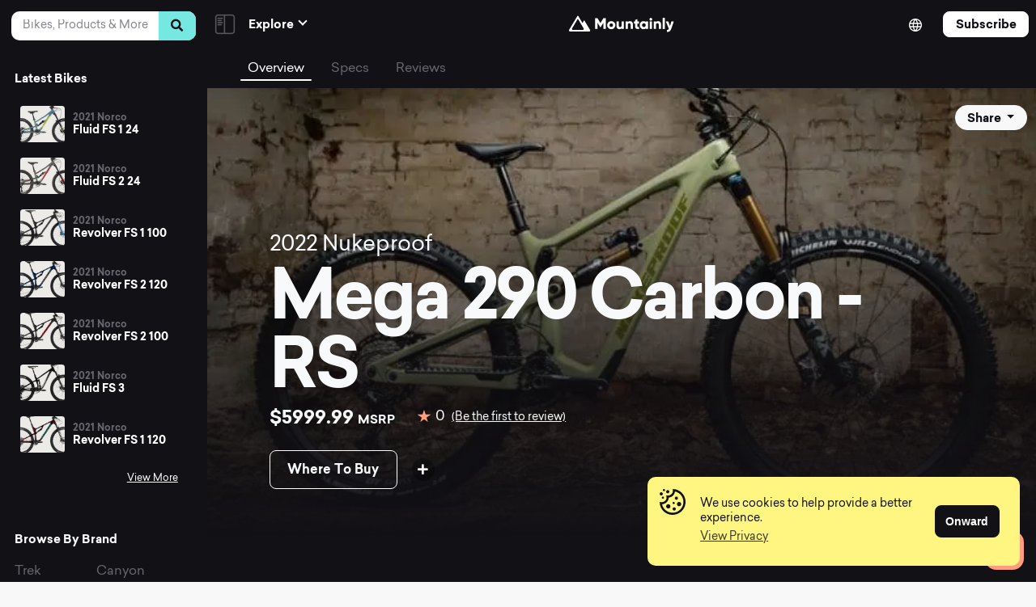

--- FILE ---
content_type: text/html; charset=UTF-8
request_url: https://mountainly.com/bikes/2022-mega-290-carbon-rs/
body_size: 31409
content:
<!DOCTYPE html>
<html lang="en-US" class="no-js">
<head>
<meta charset="utf-8">
<meta name="viewport" content="width=device-width, initial-scale=1, shrink-to-fit=no">
<title>2022 Mega 290 Carbon - RS &#8211; View Specs &amp; Reviews &#8211; Mountainly</title>
  
<!-- Fav and touch icons -->
<link rel="apple-touch-icon-precomposed" sizes="57x57" href="https://mountainly.com/wp-content/themes/theme-kit/images/favicons/apple-touch-icon-57x57.png"/>
<link rel="apple-touch-icon-precomposed" sizes="114x114" href="https://mountainly.com/wp-content/themes/theme-kit/images/favicons/apple-touch-icon-114x114.png"/>
<link rel="apple-touch-icon-precomposed" sizes="72x72" href="https://mountainly.com/wp-content/themes/theme-kit/images/favicons/apple-touch-icon-72x72.png"/>
<link rel="apple-touch-icon-precomposed" sizes="144x144" href="https://mountainly.com/wp-content/themes/theme-kit/images/favicons/apple-touch-icon-144x144.png"/>
<link rel="apple-touch-icon-precomposed" sizes="60x60" href="https://mountainly.com/wp-content/themes/theme-kit/images/favicons/apple-touch-icon-60x60.png"/>
<link rel="apple-touch-icon-precomposed" sizes="120x120" href="https://mountainly.com/wp-content/themes/theme-kit/images/favicons/apple-touch-icon-120x120.png"/>
<link rel="apple-touch-icon-precomposed" sizes="76x76" href="https://mountainly.com/wp-content/themes/theme-kit/images/favicons/apple-touch-icon-76x76.png"/>
<link rel="apple-touch-icon-precomposed" sizes="152x152" href="https://mountainly.com/wp-content/themes/theme-kit/images/favicons/apple-touch-icon-152x152.png"/>
<link rel="icon" type="image/png" href="https://mountainly.com/wp-content/themes/theme-kit/images/favicons/favicon-196x196.png" sizes="196x196"/>
<link rel="icon" type="image/png" href="https://mountainly.com/wp-content/themes/theme-kit/images/favicons/favicon-96x96.png" sizes="96x96"/>
<link rel="icon" type="image/png" href="https://mountainly.com/wp-content/themes/theme-kit/images/favicons/favicon-32x32.png" sizes="32x32"/>
<link rel="icon" type="image/png" href="https://mountainly.com/wp-content/themes/theme-kit/images/favicons/favicon-16x16.png" sizes="16x16"/>
<link rel="icon" type="image/png" href="https://mountainly.com/wp-content/themes/theme-kit/images/favicons/favicon-128.png" sizes="128x128"/>
<link rel="shortcut icon" href="https://mountainly.com/wp-content/themes/theme-kit/images/favicons/favicon.ico">
<meta name="application-name" content="&nbsp;"/>
<meta name="msapplication-TileColor" content="#FFFFFF"/>
<meta name="msapplication-TileImage" content="https://mountainly.com/wp-content/themes/theme-kit/images/favicons/mstile-144x144.png"/>
<meta name="msapplication-square70x70logo" content="https://mountainly.com/wp-content/themes/theme-kit/images/favicons/mstile-70x70.png"/>
<meta name="msapplication-square150x150logo" content="https://mountainly.com/wp-content/themes/theme-kit/images/favicons/mstile-150x150.png"/>
<meta name="msapplication-wide310x150logo" content="https://mountainly.com/wp-content/themes/theme-kit/images/favicons/mstile-310x150.png"/>
<meta name="msapplication-square310x310logo" content="https://mountainly.com/wp-content/themes/theme-kit/images/favicons/mstile-310x310.png"/>
<!--Cookie Consent-->
<link rel="stylesheet" type="text/css" href="//cdnjs.cloudflare.com/ajax/libs/cookieconsent2/3.1.0/cookieconsent.min.css" />
<script src="//cdnjs.cloudflare.com/ajax/libs/cookieconsent2/3.1.0/cookieconsent.min.js"></script>
<script>
  window.addEventListener("load", function(){
    window.cookieconsent.initialise({
      "palette": {
        "popup": {
          "background": "#FFF681"
        },
        "button": {
          "background": "#121116",
          "border": "#121116"
        }
      },
      "content": {
        "message": '<p class="cookie-alert">We use cookies to help provide a better experience.</p>',
        "dismiss": "Onward",
        "link": '<p class="cookie-alert">View Privacy</p>',
        "href": "/privacy"
      }
    })});
</script>

<!-- Global site tag (gtag.js) - Google Analytics -->
<script async src="https://www.googletagmanager.com/gtag/js?id=G-746CND0XSX"></script>
<script>
    window.dataLayer = window.dataLayer || [];
    function gtag(){dataLayer.push(arguments);}
    gtag('js', new Date());

    gtag('config', 'G-746CND0XSX');
</script>

<!-- MailChimp -->
<script id="mcjs">!function(c,h,i,m,p){m=c.createElement(h),p=c.getElementsByTagName(h)[0],m.async=1,m.src=i,p.parentNode.insertBefore(m,p)}(document,"script","https://chimpstatic.com/mcjs-connected/js/users/52513f61b0af2a179d092c736/056820d21140084e6aaa8011a.js");</script>

<!-- Adsense -->
<script async src="https://pagead2.googlesyndication.com/pagead/js/adsbygoogle.js?client=ca-pub-9210677729401797"
          crossorigin="anonymous"></script>

<meta name='robots' content='index, follow, max-image-preview:large, max-snippet:-1, max-video-preview:-1' />

	<!-- This site is optimized with the Yoast SEO Premium plugin v22.4 (Yoast SEO v22.5) - https://yoast.com/wordpress/plugins/seo/ -->
	<meta name="description" content="View the 2022 Mega 290 Carbon - RS specs, reviews, upgrades, and more. Search and compare the best mountain bikes on Mountainly." />
	<link rel="canonical" href="https://mountainly.com/bikes/2022-mega-290-carbon-rs/" />
	<meta property="og:locale" content="en_US" />
	<meta property="og:type" content="article" />
	<meta property="og:title" content="2022 Mega 290 Carbon - RS &#8211; View Specs &amp; Reviews &#8211; Mountainly" />
	<meta property="og:description" content="View the 2022 Mega 290 Carbon - RS specs, reviews, upgrades, and more. Search and compare the best mountain bikes on Mountainly." />
	<meta property="og:url" content="https://mountainly.com/bikes/2022-mega-290-carbon-rs/" />
	<meta property="og:site_name" content="Mountainly" />
	<meta property="article:publisher" content="https://facebook.com/allmountainly" />
	<meta property="og:image" content="https://mountainly.com/wp-content/uploads/2022/03/2022-Mega-290-Carbon-RS-scaled.jpg" />
	<meta property="og:image:width" content="2560" />
	<meta property="og:image:height" content="1067" />
	<meta property="og:image:type" content="image/jpeg" />
	<meta name="twitter:card" content="summary_large_image" />
	<meta name="twitter:site" content="@allmountainly" />
	<script type="application/ld+json" class="yoast-schema-graph">{"@context":"https://schema.org","@graph":[{"@type":"WebPage","@id":"https://mountainly.com/bikes/2022-mega-290-carbon-rs/","url":"https://mountainly.com/bikes/2022-mega-290-carbon-rs/","name":"2022 Mega 290 Carbon - RS &#8211; View Specs & Reviews &#8211; Mountainly","isPartOf":{"@id":"https://mountainly.com/#website"},"primaryImageOfPage":{"@id":"https://mountainly.com/bikes/2022-mega-290-carbon-rs/#primaryimage"},"image":{"@id":"https://mountainly.com/bikes/2022-mega-290-carbon-rs/#primaryimage"},"thumbnailUrl":"https://mountainly.com/wp-content/uploads/2022/03/2022-Mega-290-Carbon-RS-scaled.jpg","datePublished":"2022-03-21T14:20:53+00:00","dateModified":"2022-03-21T14:20:53+00:00","description":"View the 2022 Mega 290 Carbon - RS specs, reviews, upgrades, and more. Search and compare the best mountain bikes on Mountainly.","breadcrumb":{"@id":"https://mountainly.com/bikes/2022-mega-290-carbon-rs/#breadcrumb"},"inLanguage":"en-US","potentialAction":[{"@type":"ReadAction","target":["https://mountainly.com/bikes/2022-mega-290-carbon-rs/"]}]},{"@type":"ImageObject","inLanguage":"en-US","@id":"https://mountainly.com/bikes/2022-mega-290-carbon-rs/#primaryimage","url":"https://mountainly.com/wp-content/uploads/2022/03/2022-Mega-290-Carbon-RS-scaled.jpg","contentUrl":"https://mountainly.com/wp-content/uploads/2022/03/2022-Mega-290-Carbon-RS-scaled.jpg","width":2560,"height":1067,"caption":"Nukeproof"},{"@type":"BreadcrumbList","@id":"https://mountainly.com/bikes/2022-mega-290-carbon-rs/#breadcrumb","itemListElement":[{"@type":"ListItem","position":1,"name":"Home","item":"https://mountainly.com/"},{"@type":"ListItem","position":2,"name":"Bikes","item":"https://mountainly.com/bikes/"},{"@type":"ListItem","position":3,"name":"2022 Mega 290 Carbon &#8211; RS"}]},{"@type":"WebSite","@id":"https://mountainly.com/#website","url":"https://mountainly.com/","name":"Mountainly","description":"","publisher":{"@id":"https://mountainly.com/#organization"},"potentialAction":[{"@type":"SearchAction","target":{"@type":"EntryPoint","urlTemplate":"https://mountainly.com/?s={search_term_string}"},"query-input":"required name=search_term_string"}],"inLanguage":"en-US"},{"@type":"Organization","@id":"https://mountainly.com/#organization","name":"Mountainly","url":"https://mountainly.com/","logo":{"@type":"ImageObject","inLanguage":"en-US","@id":"https://mountainly.com/#/schema/logo/image/","url":"https://mountainly.com/wp-content/uploads/2021/06/Mountainly-Icon.png","contentUrl":"https://mountainly.com/wp-content/uploads/2021/06/Mountainly-Icon.png","width":1200,"height":1200,"caption":"Mountainly"},"image":{"@id":"https://mountainly.com/#/schema/logo/image/"},"sameAs":["https://facebook.com/allmountainly","https://x.com/allmountainly","https://instagram.com/allmountainly"]}]}</script>
	<!-- / Yoast SEO Premium plugin. -->


<link rel='dns-prefetch' href='//cdnjs.cloudflare.com' />
<link rel='dns-prefetch' href='//cdn.jsdelivr.net' />
<link rel='dns-prefetch' href='//unpkg.com' />
<link rel="alternate" type="application/rss+xml" title="Mountainly &raquo; 2022 Mega 290 Carbon &#8211; RS Comments Feed" href="https://mountainly.com/bikes/2022-mega-290-carbon-rs/feed/" />
<link rel='stylesheet' id='wp-block-library-css' href='https://mountainly.com/wp-includes/css/dist/block-library/style.min.css?ver=6.5.2' type='text/css' media='all' />
<style id='classic-theme-styles-inline-css' type='text/css'>
/*! This file is auto-generated */
.wp-block-button__link{color:#fff;background-color:#32373c;border-radius:9999px;box-shadow:none;text-decoration:none;padding:calc(.667em + 2px) calc(1.333em + 2px);font-size:1.125em}.wp-block-file__button{background:#32373c;color:#fff;text-decoration:none}
</style>
<style id='global-styles-inline-css' type='text/css'>
body{--wp--preset--color--black: #000000;--wp--preset--color--cyan-bluish-gray: #abb8c3;--wp--preset--color--white: #ffffff;--wp--preset--color--pale-pink: #f78da7;--wp--preset--color--vivid-red: #cf2e2e;--wp--preset--color--luminous-vivid-orange: #ff6900;--wp--preset--color--luminous-vivid-amber: #fcb900;--wp--preset--color--light-green-cyan: #7bdcb5;--wp--preset--color--vivid-green-cyan: #00d084;--wp--preset--color--pale-cyan-blue: #8ed1fc;--wp--preset--color--vivid-cyan-blue: #0693e3;--wp--preset--color--vivid-purple: #9b51e0;--wp--preset--gradient--vivid-cyan-blue-to-vivid-purple: linear-gradient(135deg,rgba(6,147,227,1) 0%,rgb(155,81,224) 100%);--wp--preset--gradient--light-green-cyan-to-vivid-green-cyan: linear-gradient(135deg,rgb(122,220,180) 0%,rgb(0,208,130) 100%);--wp--preset--gradient--luminous-vivid-amber-to-luminous-vivid-orange: linear-gradient(135deg,rgba(252,185,0,1) 0%,rgba(255,105,0,1) 100%);--wp--preset--gradient--luminous-vivid-orange-to-vivid-red: linear-gradient(135deg,rgba(255,105,0,1) 0%,rgb(207,46,46) 100%);--wp--preset--gradient--very-light-gray-to-cyan-bluish-gray: linear-gradient(135deg,rgb(238,238,238) 0%,rgb(169,184,195) 100%);--wp--preset--gradient--cool-to-warm-spectrum: linear-gradient(135deg,rgb(74,234,220) 0%,rgb(151,120,209) 20%,rgb(207,42,186) 40%,rgb(238,44,130) 60%,rgb(251,105,98) 80%,rgb(254,248,76) 100%);--wp--preset--gradient--blush-light-purple: linear-gradient(135deg,rgb(255,206,236) 0%,rgb(152,150,240) 100%);--wp--preset--gradient--blush-bordeaux: linear-gradient(135deg,rgb(254,205,165) 0%,rgb(254,45,45) 50%,rgb(107,0,62) 100%);--wp--preset--gradient--luminous-dusk: linear-gradient(135deg,rgb(255,203,112) 0%,rgb(199,81,192) 50%,rgb(65,88,208) 100%);--wp--preset--gradient--pale-ocean: linear-gradient(135deg,rgb(255,245,203) 0%,rgb(182,227,212) 50%,rgb(51,167,181) 100%);--wp--preset--gradient--electric-grass: linear-gradient(135deg,rgb(202,248,128) 0%,rgb(113,206,126) 100%);--wp--preset--gradient--midnight: linear-gradient(135deg,rgb(2,3,129) 0%,rgb(40,116,252) 100%);--wp--preset--font-size--small: 13px;--wp--preset--font-size--medium: 20px;--wp--preset--font-size--large: 36px;--wp--preset--font-size--x-large: 42px;--wp--preset--spacing--20: 0.44rem;--wp--preset--spacing--30: 0.67rem;--wp--preset--spacing--40: 1rem;--wp--preset--spacing--50: 1.5rem;--wp--preset--spacing--60: 2.25rem;--wp--preset--spacing--70: 3.38rem;--wp--preset--spacing--80: 5.06rem;--wp--preset--shadow--natural: 6px 6px 9px rgba(0, 0, 0, 0.2);--wp--preset--shadow--deep: 12px 12px 50px rgba(0, 0, 0, 0.4);--wp--preset--shadow--sharp: 6px 6px 0px rgba(0, 0, 0, 0.2);--wp--preset--shadow--outlined: 6px 6px 0px -3px rgba(255, 255, 255, 1), 6px 6px rgba(0, 0, 0, 1);--wp--preset--shadow--crisp: 6px 6px 0px rgba(0, 0, 0, 1);}:where(.is-layout-flex){gap: 0.5em;}:where(.is-layout-grid){gap: 0.5em;}body .is-layout-flow > .alignleft{float: left;margin-inline-start: 0;margin-inline-end: 2em;}body .is-layout-flow > .alignright{float: right;margin-inline-start: 2em;margin-inline-end: 0;}body .is-layout-flow > .aligncenter{margin-left: auto !important;margin-right: auto !important;}body .is-layout-constrained > .alignleft{float: left;margin-inline-start: 0;margin-inline-end: 2em;}body .is-layout-constrained > .alignright{float: right;margin-inline-start: 2em;margin-inline-end: 0;}body .is-layout-constrained > .aligncenter{margin-left: auto !important;margin-right: auto !important;}body .is-layout-constrained > :where(:not(.alignleft):not(.alignright):not(.alignfull)){max-width: var(--wp--style--global--content-size);margin-left: auto !important;margin-right: auto !important;}body .is-layout-constrained > .alignwide{max-width: var(--wp--style--global--wide-size);}body .is-layout-flex{display: flex;}body .is-layout-flex{flex-wrap: wrap;align-items: center;}body .is-layout-flex > *{margin: 0;}body .is-layout-grid{display: grid;}body .is-layout-grid > *{margin: 0;}:where(.wp-block-columns.is-layout-flex){gap: 2em;}:where(.wp-block-columns.is-layout-grid){gap: 2em;}:where(.wp-block-post-template.is-layout-flex){gap: 1.25em;}:where(.wp-block-post-template.is-layout-grid){gap: 1.25em;}.has-black-color{color: var(--wp--preset--color--black) !important;}.has-cyan-bluish-gray-color{color: var(--wp--preset--color--cyan-bluish-gray) !important;}.has-white-color{color: var(--wp--preset--color--white) !important;}.has-pale-pink-color{color: var(--wp--preset--color--pale-pink) !important;}.has-vivid-red-color{color: var(--wp--preset--color--vivid-red) !important;}.has-luminous-vivid-orange-color{color: var(--wp--preset--color--luminous-vivid-orange) !important;}.has-luminous-vivid-amber-color{color: var(--wp--preset--color--luminous-vivid-amber) !important;}.has-light-green-cyan-color{color: var(--wp--preset--color--light-green-cyan) !important;}.has-vivid-green-cyan-color{color: var(--wp--preset--color--vivid-green-cyan) !important;}.has-pale-cyan-blue-color{color: var(--wp--preset--color--pale-cyan-blue) !important;}.has-vivid-cyan-blue-color{color: var(--wp--preset--color--vivid-cyan-blue) !important;}.has-vivid-purple-color{color: var(--wp--preset--color--vivid-purple) !important;}.has-black-background-color{background-color: var(--wp--preset--color--black) !important;}.has-cyan-bluish-gray-background-color{background-color: var(--wp--preset--color--cyan-bluish-gray) !important;}.has-white-background-color{background-color: var(--wp--preset--color--white) !important;}.has-pale-pink-background-color{background-color: var(--wp--preset--color--pale-pink) !important;}.has-vivid-red-background-color{background-color: var(--wp--preset--color--vivid-red) !important;}.has-luminous-vivid-orange-background-color{background-color: var(--wp--preset--color--luminous-vivid-orange) !important;}.has-luminous-vivid-amber-background-color{background-color: var(--wp--preset--color--luminous-vivid-amber) !important;}.has-light-green-cyan-background-color{background-color: var(--wp--preset--color--light-green-cyan) !important;}.has-vivid-green-cyan-background-color{background-color: var(--wp--preset--color--vivid-green-cyan) !important;}.has-pale-cyan-blue-background-color{background-color: var(--wp--preset--color--pale-cyan-blue) !important;}.has-vivid-cyan-blue-background-color{background-color: var(--wp--preset--color--vivid-cyan-blue) !important;}.has-vivid-purple-background-color{background-color: var(--wp--preset--color--vivid-purple) !important;}.has-black-border-color{border-color: var(--wp--preset--color--black) !important;}.has-cyan-bluish-gray-border-color{border-color: var(--wp--preset--color--cyan-bluish-gray) !important;}.has-white-border-color{border-color: var(--wp--preset--color--white) !important;}.has-pale-pink-border-color{border-color: var(--wp--preset--color--pale-pink) !important;}.has-vivid-red-border-color{border-color: var(--wp--preset--color--vivid-red) !important;}.has-luminous-vivid-orange-border-color{border-color: var(--wp--preset--color--luminous-vivid-orange) !important;}.has-luminous-vivid-amber-border-color{border-color: var(--wp--preset--color--luminous-vivid-amber) !important;}.has-light-green-cyan-border-color{border-color: var(--wp--preset--color--light-green-cyan) !important;}.has-vivid-green-cyan-border-color{border-color: var(--wp--preset--color--vivid-green-cyan) !important;}.has-pale-cyan-blue-border-color{border-color: var(--wp--preset--color--pale-cyan-blue) !important;}.has-vivid-cyan-blue-border-color{border-color: var(--wp--preset--color--vivid-cyan-blue) !important;}.has-vivid-purple-border-color{border-color: var(--wp--preset--color--vivid-purple) !important;}.has-vivid-cyan-blue-to-vivid-purple-gradient-background{background: var(--wp--preset--gradient--vivid-cyan-blue-to-vivid-purple) !important;}.has-light-green-cyan-to-vivid-green-cyan-gradient-background{background: var(--wp--preset--gradient--light-green-cyan-to-vivid-green-cyan) !important;}.has-luminous-vivid-amber-to-luminous-vivid-orange-gradient-background{background: var(--wp--preset--gradient--luminous-vivid-amber-to-luminous-vivid-orange) !important;}.has-luminous-vivid-orange-to-vivid-red-gradient-background{background: var(--wp--preset--gradient--luminous-vivid-orange-to-vivid-red) !important;}.has-very-light-gray-to-cyan-bluish-gray-gradient-background{background: var(--wp--preset--gradient--very-light-gray-to-cyan-bluish-gray) !important;}.has-cool-to-warm-spectrum-gradient-background{background: var(--wp--preset--gradient--cool-to-warm-spectrum) !important;}.has-blush-light-purple-gradient-background{background: var(--wp--preset--gradient--blush-light-purple) !important;}.has-blush-bordeaux-gradient-background{background: var(--wp--preset--gradient--blush-bordeaux) !important;}.has-luminous-dusk-gradient-background{background: var(--wp--preset--gradient--luminous-dusk) !important;}.has-pale-ocean-gradient-background{background: var(--wp--preset--gradient--pale-ocean) !important;}.has-electric-grass-gradient-background{background: var(--wp--preset--gradient--electric-grass) !important;}.has-midnight-gradient-background{background: var(--wp--preset--gradient--midnight) !important;}.has-small-font-size{font-size: var(--wp--preset--font-size--small) !important;}.has-medium-font-size{font-size: var(--wp--preset--font-size--medium) !important;}.has-large-font-size{font-size: var(--wp--preset--font-size--large) !important;}.has-x-large-font-size{font-size: var(--wp--preset--font-size--x-large) !important;}
.wp-block-navigation a:where(:not(.wp-element-button)){color: inherit;}
:where(.wp-block-post-template.is-layout-flex){gap: 1.25em;}:where(.wp-block-post-template.is-layout-grid){gap: 1.25em;}
:where(.wp-block-columns.is-layout-flex){gap: 2em;}:where(.wp-block-columns.is-layout-grid){gap: 2em;}
.wp-block-pullquote{font-size: 1.5em;line-height: 1.6;}
</style>
<link rel='stylesheet' id='contact-form-7-css' href='https://mountainly.com/wp-content/plugins/contact-form-7/includes/css/styles.css?ver=5.9.3' type='text/css' media='all' />
<link rel='stylesheet' id='jquery-ui-css-css' href='https://cdnjs.cloudflare.com/ajax/libs/jqueryui/1.12.1/jquery-ui.min.css' type='text/css' media='all' />
<link rel='stylesheet' id='flickity-css-css' href='https://unpkg.com/flickity@2/dist/flickity.min.css' type='text/css' media='all' />
<link rel='stylesheet' id='font-awesome-css-css' href='https://cdnjs.cloudflare.com/ajax/libs/font-awesome/5.15.2/css/all.min.css' type='text/css' media='all' />
<link rel='stylesheet' id='theme-kit-css-css' href='https://mountainly.com/wp-content/themes/theme-kit/dist/theme-kit.css' type='text/css' media='all' />
<link rel='stylesheet' id='override-css-css' href='https://mountainly.com/wp-content/themes/theme-kit/style.css' type='text/css' media='all' />
<link rel='stylesheet' id='site-reviews-css' href='https://mountainly.com/wp-content/plugins/site-reviews/assets/styles/contact_form_7.css?ver=6.11.8' type='text/css' media='all' />
<style id='site-reviews-inline-css' type='text/css'>
.glsr-star-empty,.glsr-star-rating--stars[class*=" s"]>span{background-image:url(https://mountainly.com/wp-content/themes/theme-kit/images/star-empty.svg)!important}.glsr-field-is-invalid .glsr-star-rating--stars[class*=" s"]>span{background-image:url(https://mountainly.com/wp-content/themes/theme-kit/images/star-error.svg)!important}.glsr-star-half{background-image:url(https://mountainly.com/wp-content/themes/theme-kit/images/star-half.svg)!important}.glsr-star-full,.glsr-star-rating--stars[class*=" s"]>span.gl-active,.glsr-star-rating--stars[class*=" s"]>span.gl-active.gl-selected{background-image:url(https://mountainly.com/wp-content/themes/theme-kit/images/star-full.svg)!important}

</style>
<link rel="https://api.w.org/" href="https://mountainly.com/wp-json/" /><link rel="EditURI" type="application/rsd+xml" title="RSD" href="https://mountainly.com/xmlrpc.php?rsd" />
<meta name="generator" content="WordPress 6.5.2" />
<link rel='shortlink' href='https://mountainly.com/?p=5115' />
<link rel="alternate" type="application/json+oembed" href="https://mountainly.com/wp-json/oembed/1.0/embed?url=https%3A%2F%2Fmountainly.com%2Fbikes%2F2022-mega-290-carbon-rs%2F" />
<link rel="alternate" type="text/xml+oembed" href="https://mountainly.com/wp-json/oembed/1.0/embed?url=https%3A%2F%2Fmountainly.com%2Fbikes%2F2022-mega-290-carbon-rs%2F&#038;format=xml" />
<style type="text/css">.broken_link, a.broken_link {
	text-decoration: line-through;
}</style>

</head>

<body class="bikes-template-default single single-bikes postid-5115">

<a href="#content" class="sr-only">Skip to Content</a>

<div class="site-content">
  <div class="page-wrapper">
    
    <aside id="sidebar" class="d-lg-block d-none sidebar-wrapper" data-aos="fade">

      <div class="sidebar-search">
        <form role="search" method="get" action="https://mountainly.com" class="form-search">
          <div class="col-12">
            <label class="sr-only" for="search">Search</label>
            <div class="input-group mb-2 me-sm-2">
              <input type="text" class="form-control" id="search" name="s" placeholder="Bikes, Products & More" autocomplete="off" value="">
            </div>
            <button type="submit" class="btn btn-sm btn-secondary mb-2" value=""><i class="fa fa-search"></i></button>
          </div>
        </form>

        <!--Instant Results-->
                
        <div class="instant-results">
          <div class="heading">
            Popular Searches          </div>
          <ul class="list-unstyled">
                        <li class="result-entry media media-sm">
              <a href="/riding-style/all-mountain/" class="result-link" target="">
                <div class="media-content d-flex">
                  <div class="media-image align-self-center">
                    <img src="https://mountainly.com/wp-content/uploads/2021/04/All-Mountain-Riding-Style.png" class="object-fit" alt="All Mountain Riding Style">
                  </div>
                  <div class="media-body align-self-center">
                    <h6 class="m-0">All Mountain Bikes</h6>
                  </div>
                </div>
              </a>
            </li>
                        <li class="result-entry media media-sm">
              <a href="/riding-style/trail-bikes/" class="result-link" target="">
                <div class="media-content d-flex">
                  <div class="media-image align-self-center">
                    <img src="https://mountainly.com/wp-content/uploads/2021/04/Trail-Riding-Style.png" class="object-fit" alt="Trail Mountain Bike Riding Style">
                  </div>
                  <div class="media-body align-self-center">
                    <h6 class="m-0">Trail Bikes</h6>
                  </div>
                </div>
              </a>
            </li>
                        <li class="result-entry media media-sm">
              <a href="https://mountainly.com/brand/trek/" class="result-link" target="">
                <div class="media-content d-flex">
                  <div class="media-image align-self-center">
                    <picture><source srcset="https://mountainly.com/wp-content/uploads/2022/02/2021-Fuel-EX-5-1.webp "  type="image/webp"><img src="https://mountainly.com/wp-content/uploads/2022/02/2021-Fuel-EX-5-1.jpeg" class="object-fit sp-no-webp" alt="2021 Fuel EX 5"  > </picture>
                  </div>
                  <div class="media-body align-self-center">
                    <h6 class="m-0">Trek Bikes</h6>
                  </div>
                </div>
              </a>
            </li>
                        <li class="result-entry media media-sm">
              <a href="https://mountainly.com/brand/marin/" class="result-link" target="">
                <div class="media-content d-flex">
                  <div class="media-image align-self-center">
                    <picture><source srcset="https://mountainly.com/wp-content/uploads/2021/06/2020-Alpine-Trail-8-scaled.webp "  type="image/webp"><img src="https://mountainly.com/wp-content/uploads/2021/06/2020-Alpine-Trail-8-scaled.jpg" class="object-fit sp-no-webp" alt="2020 Alpine Trail 8"  > </picture>
                  </div>
                  <div class="media-body align-self-center">
                    <h6 class="m-0">Marin Bikes</h6>
                  </div>
                </div>
              </a>
            </li>
                      </ul>
        </div>
        
      </div><!--End Sidebar Search-->
      
      
      <div class="sidebar-content">
        <div class="sidebar-inner">
        
          <!--Latest Bikes-->
          <div class="mb-5">
            <h6 class="text-light mb-3">Latest Bikes</h6>

            <!--Start Media Object-->
              
                                          
                              
                <div class="media media-sm mb-1">
                  <a href="https://mountainly.com/bikes/2021-fluid-fs-1-24/" title="2021 Fluid FS 1 24">
                    <div class="media-content d-flex">
                      <div class="media-image align-self-center">
                        <img src="https://mountainly.com/wp-content/uploads/2022/07/2021-Fluid-FS-1-24-170x150.jpg" alt="2021 Fluid FS 1 24" class="object-fit">
                      </div>
                      <div class="media-body align-self-center">
                        <h4 class="h6 sub-title mb-0 text-sm-left notranslate">
                          2021                           
                          Norco                         </h4>
                        <h3 class="h5 line-clamp line-clamp-one title mb-0 mt-0 notranslate">Fluid FS 1 24</h3>
                      </div>
                    </div>
                  </a>
                </div><!--End Media Object-->
                  
                              
                <div class="media media-sm mb-1">
                  <a href="https://mountainly.com/bikes/2021-fluid-fs-2-24/" title="2021 Fluid FS 2 24">
                    <div class="media-content d-flex">
                      <div class="media-image align-self-center">
                        <img src="https://mountainly.com/wp-content/uploads/2022/07/2021-Fluid-FS-2-24-170x150.jpg" alt="2021 Fluid FS 2 24" class="object-fit">
                      </div>
                      <div class="media-body align-self-center">
                        <h4 class="h6 sub-title mb-0 text-sm-left notranslate">
                          2021                           
                          Norco                         </h4>
                        <h3 class="h5 line-clamp line-clamp-one title mb-0 mt-0 notranslate">Fluid FS 2 24</h3>
                      </div>
                    </div>
                  </a>
                </div><!--End Media Object-->
                  
                              
                <div class="media media-sm mb-1">
                  <a href="https://mountainly.com/bikes/2021-revolver-fs-1-100/" title="2021 Revolver FS 1 100">
                    <div class="media-content d-flex">
                      <div class="media-image align-self-center">
                        <img src="https://mountainly.com/wp-content/uploads/2022/07/2021-Revolver-FS-1-100-170x150.jpg" alt="2021 Revolver FS 1 100" class="object-fit">
                      </div>
                      <div class="media-body align-self-center">
                        <h4 class="h6 sub-title mb-0 text-sm-left notranslate">
                          2021                           
                          Norco                         </h4>
                        <h3 class="h5 line-clamp line-clamp-one title mb-0 mt-0 notranslate">Revolver FS 1 100</h3>
                      </div>
                    </div>
                  </a>
                </div><!--End Media Object-->
                  
                              
                <div class="media media-sm mb-1">
                  <a href="https://mountainly.com/bikes/2021-revolver-fs-2-120/" title="2021 Revolver FS 2 120">
                    <div class="media-content d-flex">
                      <div class="media-image align-self-center">
                        <img src="https://mountainly.com/wp-content/uploads/2022/07/2021-Revolver-FS-2-120-170x150.jpg" alt="2021 Revolver FS 2 120" class="object-fit">
                      </div>
                      <div class="media-body align-self-center">
                        <h4 class="h6 sub-title mb-0 text-sm-left notranslate">
                          2021                           
                          Norco                         </h4>
                        <h3 class="h5 line-clamp line-clamp-one title mb-0 mt-0 notranslate">Revolver FS 2 120</h3>
                      </div>
                    </div>
                  </a>
                </div><!--End Media Object-->
                  
                              
                <div class="media media-sm mb-1">
                  <a href="https://mountainly.com/bikes/2021-revolver-fs-2-100/" title="2021 Revolver FS 2 100">
                    <div class="media-content d-flex">
                      <div class="media-image align-self-center">
                        <img src="https://mountainly.com/wp-content/uploads/2022/07/2021-Revolver-FS-2-100-170x150.jpg" alt="2021 Revolver FS 2 100" class="object-fit">
                      </div>
                      <div class="media-body align-self-center">
                        <h4 class="h6 sub-title mb-0 text-sm-left notranslate">
                          2021                           
                          Norco                         </h4>
                        <h3 class="h5 line-clamp line-clamp-one title mb-0 mt-0 notranslate">Revolver FS 2 100</h3>
                      </div>
                    </div>
                  </a>
                </div><!--End Media Object-->
                  
                              
                <div class="media media-sm mb-1">
                  <a href="https://mountainly.com/bikes/2021-fluid-fs-3/" title="2021 Fluid FS 3">
                    <div class="media-content d-flex">
                      <div class="media-image align-self-center">
                        <img src="https://mountainly.com/wp-content/uploads/2022/07/2021-Fluid-FS-3-170x150.jpg" alt="2021 Fluid FS 3" class="object-fit">
                      </div>
                      <div class="media-body align-self-center">
                        <h4 class="h6 sub-title mb-0 text-sm-left notranslate">
                          2021                           
                          Norco                         </h4>
                        <h3 class="h5 line-clamp line-clamp-one title mb-0 mt-0 notranslate">Fluid FS 3</h3>
                      </div>
                    </div>
                  </a>
                </div><!--End Media Object-->
                  
                              
                <div class="media media-sm mb-1">
                  <a href="https://mountainly.com/bikes/2021-revolver-fs-1-120/" title="2021 Revolver FS 1 120">
                    <div class="media-content d-flex">
                      <div class="media-image align-self-center">
                        <img src="https://mountainly.com/wp-content/uploads/2022/07/2021-Revolver-FS-1-120-170x150.jpg" alt="2021 Revolver FS 1 120" class="object-fit">
                      </div>
                      <div class="media-body align-self-center">
                        <h4 class="h6 sub-title mb-0 text-sm-left notranslate">
                          2021                           
                          Norco                         </h4>
                        <h3 class="h5 line-clamp line-clamp-one title mb-0 mt-0 notranslate">Revolver FS 1 120</h3>
                      </div>
                    </div>
                  </a>
                </div><!--End Media Object-->
                                                    
            <div class="row">
              <div class="col-12">
                <a href="https://mountainly.com/featured-bikes/" class="btn btn-link-light small float-end mt-2">View More</a>
              </div>
            </div>
          </div>

          <!--Browse by Brand-->
          <div class="mb-5">
            <h6 class="text-light mb-3">Browse By Brand</h6>
            <div class="menu-secondary-menu-container"><ul id="menu-secondary-menu" class="secondary-nav list-unstyled d-flex flex-wrap notranslate"><li itemscope="itemscope" itemtype="https://www.schema.org/SiteNavigationElement" id="menu-item-4636" class="menu-item menu-item-type-taxonomy menu-item-object-brand menu-item-4636 nav-item"><a title="Trek" href="https://mountainly.com/brand/trek/" class="nav-link">Trek</a></li>
<li itemscope="itemscope" itemtype="https://www.schema.org/SiteNavigationElement" id="menu-item-196" class="menu-item menu-item-type-taxonomy menu-item-object-brand menu-item-196 nav-item"><a title="Canyon" href="https://mountainly.com/brand/canyon/" class="nav-link">Canyon</a></li>
<li itemscope="itemscope" itemtype="https://www.schema.org/SiteNavigationElement" id="menu-item-2057" class="menu-item menu-item-type-taxonomy menu-item-object-brand menu-item-2057 nav-item"><a title="Marin" href="https://mountainly.com/brand/marin/" class="nav-link">Marin</a></li>
<li itemscope="itemscope" itemtype="https://www.schema.org/SiteNavigationElement" id="menu-item-2058" class="menu-item menu-item-type-taxonomy menu-item-object-brand menu-item-2058 nav-item"><a title="Commencal" href="https://mountainly.com/brand/commencal/" class="nav-link">Commencal</a></li>
<li itemscope="itemscope" itemtype="https://www.schema.org/SiteNavigationElement" id="menu-item-2059" class="menu-item menu-item-type-taxonomy menu-item-object-brand menu-item-2059 nav-item"><a title="Ibis" href="https://mountainly.com/brand/ibis/" class="nav-link">Ibis</a></li>
<li itemscope="itemscope" itemtype="https://www.schema.org/SiteNavigationElement" id="menu-item-2060" class="menu-item menu-item-type-taxonomy menu-item-object-brand menu-item-2060 nav-item"><a title="Evil" href="https://mountainly.com/brand/evil/" class="nav-link">Evil</a></li>
<li itemscope="itemscope" itemtype="https://www.schema.org/SiteNavigationElement" id="menu-item-2444" class="menu-item menu-item-type-taxonomy menu-item-object-brand menu-item-2444 nav-item"><a title="Orbea" href="https://mountainly.com/brand/orbea/" class="nav-link">Orbea</a></li>
<li itemscope="itemscope" itemtype="https://www.schema.org/SiteNavigationElement" id="menu-item-3895" class="menu-item menu-item-type-taxonomy menu-item-object-brand menu-item-3895 nav-item"><a title="Giant" href="https://mountainly.com/brand/giant/" class="nav-link">Giant</a></li>
<li itemscope="itemscope" itemtype="https://www.schema.org/SiteNavigationElement" id="menu-item-3896" class="menu-item menu-item-type-taxonomy menu-item-object-brand menu-item-3896 nav-item"><a title="Specialized" href="https://mountainly.com/brand/specialized/" class="nav-link">Specialized</a></li>
</ul></div>
            <div class="row">
              <div class="col-12">
                <a href="https://mountainly.com/brands/" class="btn btn-link-light small float-end mt-2">All Brands</a>
              </div>
            </div>
          </div>

          <!--Latest Products-->
          <div class="mb-5">
            <h6 class="text-light mb-3">Latest Products</h6>
  
              
                                                      
                <div class="media media-sm mb-1">
                  <a href="https://mountainly.com/products/pakgo-gearpack/" title="PAKGO® GEARPACK">
                    <div class="media-content d-flex">
                      <div class="media-image align-self-center">
                        <img src="https://mountainly.com/wp-content/uploads/2022/08/TPG-GP_main1-170x150.png" alt="PAKGO® GEARPACK" class="object-fit">
                      </div>
                      <div class="media-body align-self-center">
                        <h3 class="h5 line-clamp line-clamp-three title mb-0 mt-0 notranslate">PAKGO® GEARPACK</h3>
                      </div>
                    </div>
                  </a>
                </div><!--End Media Object-->
                              
                <div class="media media-sm mb-1">
                  <a href="https://mountainly.com/products/d1x-trail-shifter-w-paddle-remote/" title="D1x Trail Shifter w/ Paddle Remote">
                    <div class="media-content d-flex">
                      <div class="media-image align-self-center">
                        <img src="https://mountainly.com/wp-content/uploads/2022/05/D1x-Trail-Shifter-170x150.jpg" alt="D1x Trail Shifter w/ Paddle Remote" class="object-fit">
                      </div>
                      <div class="media-body align-self-center">
                        <h3 class="h5 line-clamp line-clamp-three title mb-0 mt-0 notranslate">D1x Trail Shifter w/ Paddle Remote</h3>
                      </div>
                    </div>
                  </a>
                </div><!--End Media Object-->
                              
                <div class="media media-sm mb-1">
                  <a href="https://mountainly.com/products/range-composite-pedal/" title="Range Composite Pedal">
                    <div class="media-content d-flex">
                      <div class="media-image align-self-center">
                        <img src="https://mountainly.com/wp-content/uploads/2022/04/4_Range-Pedal-1-170x150.jpg" alt="Range Composite Pedal" class="object-fit">
                      </div>
                      <div class="media-body align-self-center">
                        <h3 class="h5 line-clamp line-clamp-three title mb-0 mt-0 notranslate">Range Composite Pedal</h3>
                      </div>
                    </div>
                  </a>
                </div><!--End Media Object-->
                              
                <div class="media media-sm mb-1">
                  <a href="https://mountainly.com/products/dual-blaze-1500/" title="Dual Blaze 1500">
                    <div class="media-content d-flex">
                      <div class="media-image align-self-center">
                        <img src="https://mountainly.com/wp-content/uploads/2022/04/dual_blaze_1500_bike_head_light__81969.1643391303-170x150.jpg" alt="Dual Blaze 1500" class="object-fit">
                      </div>
                      <div class="media-body align-self-center">
                        <h3 class="h5 line-clamp line-clamp-three title mb-0 mt-0 notranslate">Dual Blaze 1500</h3>
                      </div>
                    </div>
                  </a>
                </div><!--End Media Object-->
                              
                <div class="media media-sm mb-1">
                  <a href="https://mountainly.com/products/hydration-multiplier-liquid-i-v/" title="Hydration Multiplier &#8211; Liquid I.V.">
                    <div class="media-content d-flex">
                      <div class="media-image align-self-center">
                        <img src="https://mountainly.com/wp-content/uploads/2022/04/hydration-multiplier-170x150.jpg" alt="Hydration Multiplier &#8211; Liquid I.V." class="object-fit">
                      </div>
                      <div class="media-body align-self-center">
                        <h3 class="h5 line-clamp line-clamp-three title mb-0 mt-0 notranslate">Hydration Multiplier &#8211; Liquid I.V.</h3>
                      </div>
                    </div>
                  </a>
                </div><!--End Media Object-->
                                        
            <div class="row">
              <div class="col-12">
                <a href="https://mountainly.com/featured-products/" class="btn btn-link-light small float-end mt-3">View More</a>
              </div>
            </div>
          </div>

          <!--Links-->
          <div class="mb-5">
            <div class="menu-primary-menu-container"><ul id="menu-primary-menu" class="sidebar-nav list-unstyled pb-4"><li itemscope="itemscope" itemtype="https://www.schema.org/SiteNavigationElement" id="menu-item-94" class="menu-item menu-item-type-custom menu-item-object-custom menu-item-home menu-item-94 nav-item"><a title="Home" href="https://mountainly.com/" class="nav-link">Home</a></li>
<li itemscope="itemscope" itemtype="https://www.schema.org/SiteNavigationElement" id="menu-item-3897" class="menu-item menu-item-type-custom menu-item-object-custom menu-item-3897 nav-item"><a title="Bikes" href="/bikes/" class="nav-link">Bikes</a></li>
<li itemscope="itemscope" itemtype="https://www.schema.org/SiteNavigationElement" id="menu-item-1067" class="menu-item menu-item-type-post_type menu-item-object-page menu-item-1067 nav-item"><a title="Products" href="https://mountainly.com/featured-products/" class="nav-link">Products</a></li>
<li itemscope="itemscope" itemtype="https://www.schema.org/SiteNavigationElement" id="menu-item-655" class="menu-item menu-item-type-post_type menu-item-object-page menu-item-655 nav-item"><a title="News" href="https://mountainly.com/featured-news/" class="nav-link">News</a></li>
</ul></div>          </div>
          
        </div><!--sidebar-inner-->
      </div><!--sidebar-content-->
    </aside><!--sidebar-wrapper-->
    
    <!--Start Main Content-->
    <main id="content" class="page-content" role="main">
      
      <!--Top Level Nav-->
      <nav id="main-nav" class="fixed-top p-2">
        <div class="container--fluid">
          <div class="row">
            <div class="col-12 d-flex justify-content-between align-items-center">

              <!--Close Side Bar-->
              <div class="d-flex col-4 justify-content-start p-0">
                <div class="d-lg-block d-none me-4 close-sidebar"></div>
              
                <!--Dropdown Trigger-->
                <button class="btn btn-dropdown dropdown-mainnav">
                  <span>Explore</span>
                </button>
              </div>

              <!--Dropdown Overlay-->
              <div id="dropdown-overlay">
                <div class="container px-5">
                  <div class="row px-0 px-md-5">
                    
                    <!--Primary Nav-->
                    <div class="col-md-4 col-6 menu-block mb-4">
                      <h6 class="text-light mb-2">Menu</h6>
                      <div class="menu-primary-menu-container"><ul id="menu-primary-menu-1" class="primary-nav list-unstyled"><li itemscope="itemscope" itemtype="https://www.schema.org/SiteNavigationElement" class="menu-item menu-item-type-custom menu-item-object-custom menu-item-home menu-item-94 nav-item"><a title="Home" href="https://mountainly.com/" class="nav-link">Home</a></li>
<li itemscope="itemscope" itemtype="https://www.schema.org/SiteNavigationElement" class="menu-item menu-item-type-custom menu-item-object-custom menu-item-3897 nav-item"><a title="Bikes" href="/bikes/" class="nav-link">Bikes</a></li>
<li itemscope="itemscope" itemtype="https://www.schema.org/SiteNavigationElement" class="menu-item menu-item-type-post_type menu-item-object-page menu-item-1067 nav-item"><a title="Products" href="https://mountainly.com/featured-products/" class="nav-link">Products</a></li>
<li itemscope="itemscope" itemtype="https://www.schema.org/SiteNavigationElement" class="menu-item menu-item-type-post_type menu-item-object-page menu-item-655 nav-item"><a title="News" href="https://mountainly.com/featured-news/" class="nav-link">News</a></li>
</ul></div>
                      <!--Language-->
                      <div class="mt-4 d-block d-sm-none">
                        <button type="button" class="btn btn-sm btn-none text-light" data-bs-toggle="modal" data-bs-target="#select-language"><i class="globe-icon"></i> Language</button>
                      </div>
                    </div>

                    <!--Secondary Nav-->
                    <div class="col-md-4 col-6 menu-block mb-4">
                      <h6 class="text-light mb-2">Browse By Brand</h6>
                      <div class="menu-secondary-menu-container"><ul id="menu-secondary-menu-1" class="secondary-nav list-unstyled d-flex flex-wrap notranslate"><li itemscope="itemscope" itemtype="https://www.schema.org/SiteNavigationElement" class="menu-item menu-item-type-taxonomy menu-item-object-brand menu-item-4636 nav-item"><a title="Trek" href="https://mountainly.com/brand/trek/" class="nav-link">Trek</a></li>
<li itemscope="itemscope" itemtype="https://www.schema.org/SiteNavigationElement" class="menu-item menu-item-type-taxonomy menu-item-object-brand menu-item-196 nav-item"><a title="Canyon" href="https://mountainly.com/brand/canyon/" class="nav-link">Canyon</a></li>
<li itemscope="itemscope" itemtype="https://www.schema.org/SiteNavigationElement" class="menu-item menu-item-type-taxonomy menu-item-object-brand menu-item-2057 nav-item"><a title="Marin" href="https://mountainly.com/brand/marin/" class="nav-link">Marin</a></li>
<li itemscope="itemscope" itemtype="https://www.schema.org/SiteNavigationElement" class="menu-item menu-item-type-taxonomy menu-item-object-brand menu-item-2058 nav-item"><a title="Commencal" href="https://mountainly.com/brand/commencal/" class="nav-link">Commencal</a></li>
<li itemscope="itemscope" itemtype="https://www.schema.org/SiteNavigationElement" class="menu-item menu-item-type-taxonomy menu-item-object-brand menu-item-2059 nav-item"><a title="Ibis" href="https://mountainly.com/brand/ibis/" class="nav-link">Ibis</a></li>
<li itemscope="itemscope" itemtype="https://www.schema.org/SiteNavigationElement" class="menu-item menu-item-type-taxonomy menu-item-object-brand menu-item-2060 nav-item"><a title="Evil" href="https://mountainly.com/brand/evil/" class="nav-link">Evil</a></li>
<li itemscope="itemscope" itemtype="https://www.schema.org/SiteNavigationElement" class="menu-item menu-item-type-taxonomy menu-item-object-brand menu-item-2444 nav-item"><a title="Orbea" href="https://mountainly.com/brand/orbea/" class="nav-link">Orbea</a></li>
<li itemscope="itemscope" itemtype="https://www.schema.org/SiteNavigationElement" class="menu-item menu-item-type-taxonomy menu-item-object-brand menu-item-3895 nav-item"><a title="Giant" href="https://mountainly.com/brand/giant/" class="nav-link">Giant</a></li>
<li itemscope="itemscope" itemtype="https://www.schema.org/SiteNavigationElement" class="menu-item menu-item-type-taxonomy menu-item-object-brand menu-item-3896 nav-item"><a title="Specialized" href="https://mountainly.com/brand/specialized/" class="nav-link">Specialized</a></li>
</ul></div>                      <a href="https://mountainly.com/brands/" class="btn btn-link-light small mt-3">All Brands</a>
                    </div>

                    <!--Additional Space-->
                    <!--<div class="col-md-4 d-none d-md-block menu-block">-->
                    <!--  <img src="https://source.unsplash.com/1600x900/?mountain_biking" alt="Title">-->
                    <!--  <div class="mt-3">-->
                    <!--    <a class="h6 text-light" href="/">Learn more about the all new something</a>-->
                    <!--  </div>-->
                    <!--</div>-->
                    
                  </div>
                </div>
  
              </div><!--End Overlay-->
              
              <!--Logo-->
              <div class="d-flex col-4 justify-content-center p-0">
                <div class="brand">
                  <a href="https://mountainly.com/" rel="home">
                    <svg width="140px" height="23px" viewBox="0 0 140 23" version="1.1" xmlns="http://www.w3.org/2000/svg" xmlns:xlink="http://www.w3.org/1999/xlink">
  <title>Mountainly Logo</title>
  <defs>
    <polygon id="path-1" points="0 22.4551102 139.583559 22.4551102 139.583559 0.593161017 0 0.593161017"></polygon>
  </defs>
  <g id="Symbols" stroke="none" stroke-width="1" fill="none" fill-rule="evenodd">
    <g id="Top-Bar" transform="translate(-730.000000, -31.000000)">
      <rect id="Rectangle" fill="#121116" x="0" y="0" width="1600" height="85"></rect>
      <g id="Group-19" transform="translate(730.000000, 31.000000)">
        <polygon id="Fill-1" fill="#FFFFFF" points="49.0020763 18.3628983 45.7369915 18.3628983 45.7369915 10.0572203 42.0436017 16.1181525 41.6752119 16.1181525 37.981822 10.0572203 37.981822 18.3628983 34.7167373 18.3628983 34.7167373 4.07755932 37.981822 4.07755932 41.8597034 10.4244237 45.7369915 4.07755932 49.0020763 4.07755932"></polygon>
        <path d="M58.5885763,13.2611441 C58.5885763,11.8119068 57.5682373,10.8526695 56.2412034,10.8526695 C54.9153559,10.8526695 53.8944237,11.8119068 53.8944237,13.2611441 C53.8944237,14.7097881 54.9153559,15.6684322 56.2412034,15.6684322 C57.5682373,15.6684322 58.5885763,14.7097881 58.5885763,13.2611441 M50.8334068,13.2611441 C50.8334068,10.2202966 53.2418814,7.87292373 56.2412034,7.87292373 C59.2417119,7.87292373 61.6495932,10.2202966 61.6495932,13.2611441 C61.6495932,16.3013983 59.2417119,18.648178 56.2412034,18.648178 C53.2418814,18.648178 50.8334068,16.3013983 50.8334068,13.2611441" id="Fill-2" fill="#FFFFFF"></path>
        <path d="M73.0332542,8.15909322 L73.0332542,18.3630763 L69.9728305,18.3630763 L69.9728305,17.403839 C69.4217288,18.1584153 68.4013898,18.647822 67.0541864,18.647822 C64.9927458,18.647822 63.2385932,17.1796017 63.2385932,14.4246864 L63.2385932,8.15909322 L66.2990169,8.15909322 L66.2990169,13.9756186 C66.2990169,15.2409576 67.0951186,15.8323983 68.0745254,15.8323983 C69.1968983,15.8323983 69.9728305,15.1786695 69.9728305,13.7300254 L69.9728305,8.15909322 L73.0332542,8.15909322 Z" id="Fill-4" fill="#FFFFFF"></path>
        <path d="M85.0705847,12.097839 L85.0705847,18.362839 L82.0095678,18.362839 L82.0095678,12.5469068 C82.0095678,11.2815678 81.2140593,10.6895339 80.2346525,10.6895339 C79.1116864,10.6895339 78.3363475,11.3426695 78.3363475,12.7913136 L78.3363475,18.362839 L75.2753305,18.362839 L75.2753305,8.15885593 L78.3363475,8.15885593 L78.3363475,9.11809322 C78.8874492,8.36351695 79.9083814,7.87292373 81.2549915,7.87292373 C83.3152458,7.87292373 85.0705847,9.34233051 85.0705847,12.097839" id="Fill-6" fill="#FFFFFF"></path>
        <path d="M91.0462712,11.0976695 L91.0462712,14.7097881 C91.0462712,15.5865678 91.8014407,15.6684322 93.1486441,15.5865678 L93.1486441,18.362839 C89.1485593,18.7709746 87.9852542,17.5661441 87.9852542,14.7097881 L87.9852542,11.0976695 L86.3527119,11.0976695 L86.3527119,8.15885593 L87.9852542,8.15885593 L87.9852542,6.22021186 L91.0462712,5.30190678 L91.0462712,8.15885593 L93.1486441,8.15885593 L93.1486441,11.0976695 L91.0462712,11.0976695 Z" id="Fill-8" fill="#FFFFFF"></path>
        <path d="M102.084559,13.2611441 C102.084559,11.7300424 101.064814,10.7713983 99.6559153,10.7713983 C98.2482034,10.7713983 97.2278644,11.7300424 97.2278644,13.2611441 C97.2278644,14.7922458 98.2482034,15.7508898 99.6559153,15.7508898 C101.064814,15.7508898 102.084559,14.7922458 102.084559,13.2611441 L102.084559,13.2611441 Z M105.145576,8.15885593 L105.145576,18.362839 L102.084559,18.362839 L102.084559,17.4041949 C101.410661,18.1795339 100.411678,18.648178 99.0443051,18.648178 C96.3712542,18.648178 94.1668475,16.3013983 94.1668475,13.2611441 C94.1668475,10.2202966 96.3712542,7.87292373 99.0443051,7.87292373 C100.411678,7.87292373 101.410661,8.34275424 102.084559,9.11809322 L102.084559,8.15885593 L105.145576,8.15885593 Z" id="Fill-10" fill="#FFFFFF"></path>
        <mask id="mask-2" fill="white">
          <use xlink:href="#path-1"></use>
        </mask>
        <g id="Clip-13"></g>
        <path d="M107.386525,18.3630763 L110.447542,18.3630763 L110.447542,8.15909322 L107.386525,8.15909322 L107.386525,18.3630763 Z M107.080424,5.42434746 C107.080424,4.42477119 107.917458,3.58773729 108.917034,3.58773729 C109.917203,3.58773729 110.754237,4.42477119 110.754237,5.42434746 C110.754237,6.42451695 109.917203,7.26095763 108.917034,7.26095763 C107.917458,7.26095763 107.080424,6.42451695 107.080424,5.42434746 L107.080424,5.42434746 Z" id="Fill-12" fill="#FFFFFF" mask="url(#mask-2)"></path>
        <path d="M122.486949,12.097839 L122.486949,18.362839 L119.425932,18.362839 L119.425932,12.5469068 C119.425932,11.2815678 118.630424,10.6895339 117.651017,10.6895339 C116.528051,10.6895339 115.752712,11.3426695 115.752712,12.7913136 L115.752712,18.362839 L112.691695,18.362839 L112.691695,8.15885593 L115.752712,8.15885593 L115.752712,9.11809322 C116.303814,8.36351695 117.324746,7.87292373 118.671356,7.87292373 C120.73161,7.87292373 122.486949,9.34233051 122.486949,12.097839" id="Fill-14" fill="#FFFFFF" mask="url(#mask-2)"></path>
        <polygon id="Fill-15" fill="#FFFFFF" mask="url(#mask-2)" points="124.585169 18.3624831 127.646186 18.3624831 127.646186 3.46494068 124.585169 3.46494068"></polygon>
        <path d="M139.583737,8.15909322 L136.094415,18.0563814 C134.950686,21.3012966 133.134839,22.5873983 130.278483,22.4450254 L130.278483,19.5868898 C131.706364,19.5868898 132.379669,19.137822 132.828737,17.893839 L128.768144,8.15909322 L132.135263,8.15909322 L134.400178,14.4039237 L136.318653,8.15909322 L139.583737,8.15909322 Z" id="Fill-16" fill="#FFFFFF" mask="url(#mask-2)"></path>
        <path d="M18.1966186,19.626339 L5.36170339,19.626339 C4.2565339,19.626339 3.57314407,18.4215085 4.14085593,17.4729492 L11.3200085,5.48218644 C11.5276356,5.13515254 12.0306864,5.13515254 12.2383136,5.48218644 L19.4174661,17.4729492 C19.985178,18.4215085 19.3017881,19.626339 18.1966186,19.626339 M27.9396695,19.5426949 L20.5505169,7.20133898 C20.3950932,6.94210169 20.0195847,6.94210169 19.864161,7.20133898 L17.9622966,10.3780339 L12.2715339,0.872271186 C12.0484831,0.500322034 11.509839,0.500322034 11.2867881,0.872271186 L0.230347458,19.3398136 C-0.409737288,20.4087966 0.360262712,21.7672712 1.60661864,21.7672712 L12.8606017,21.7672712 L21.9517034,21.7672712 L26.6778898,21.7672712 C27.8204322,21.7672712 28.5263644,20.5226949 27.9396695,19.5426949" id="Fill-17" fill="#FFFFFF" mask="url(#mask-2)"></path>
      </g>
    </g>
  </g>
</svg>                   </a>
                </div>
              </div>
              

              <!--Call To Action-->
              <div class="d-flex col-4 align-items-center justify-content-end p-0">
                <div class="me-2 d-none d-sm-block">
                  <button type="button" class="btn btn-sm btn-dark" data-bs-toggle="modal" data-bs-target="#select-language"><i class="globe-icon"></i></button>
                </div>
                
                <div>
                  <a href="https://mountainly.com/subscribe/" class="btn btn-sm btn-light">Subscribe</a>
                </div>
              </div>
              
            </div>
          </div>
        </div>
        
        <!--Sub Nav-->
          <div id="sub-nav" class="mt-3">
    <div class="container--fluid px-0 px-lg-4">
      <div class="row">
        <div class="col-12">
          <nav>
            <ul>
              <li><a href="#overview">Overview</a></li>
              <li><a href="#specifications">Specs</a></li>
              <li><a href="#reviews">Reviews</a></li>
            </ul>
          </nav>
          
        </div>
      </div>
    </div>
  </div>
        
      </nav>
      
  
    
    <!--Structured Data-->
    <script type="application/ld+json">
      {
        "@context": "http://schema.org/",
        "@type": "Product",
        "name": "Mega 290 Carbon - RS",
        "image": "https://mountainly.com/wp-content/uploads/2022/03/2022-Mega-290-Carbon-RS-scaled.jpg",
        "description": "For over 10 years, our best-selling model; the Mega has been racking up awards on Enduro stages and in the press around the world. With 4 Enduro World Series titles to its name, the Mega has become an icon that is synonymous with racing. However, we never rest on our laurels and 2021 sees the introduction of the 4th generation Mega. Since 2009 the Nukeproof Mega has been on a constant development to meet the demands of our riders and customers alike. To optimise the weight, strength and stiffness, the Mega Carbon frame features a T700/800 UD woven carbon fibre frameset (Front and rear Triangle). The new carbon swingarms helps reduce the unsprung weight on the rear of the bike. Again, the Mega is available in both 27.5” or 29” wheel sizes, with both frame designs tailored around each wheel size. All forged part are also made from 6061-T6 Aluminium After winning 4 Enduro World Series Titles in 3 years the all new design is an evolution of our ultimate Enduro bike. At the heart of the frame is all new suspension Kinematics, designed to be more subtle off the top, whilst remaining progressive and predictable . Anti-Squat is used to create an effective pedalling bike that can be thrashed through technical terrain. The useable SAG range is also widened to allow riders to tune the suspension to the trails. Other key features include: All New Carbon chassis Designed and improved suspension kinematics Tube In Tube design for easy cable installation All new Geometry Optimised sizing/fit - Small to XXL SRAM UDH Now fits a 750ml water bottle inside the main front triangle! The new Mega frame is optimised around the rider and weight distribution. The new geometry features dynamic saddle offset. Seat angles are optimised for each frame size and the seat tube itself is designed to take a longer dropper post if required. Please Note: Due to severe delays in the bicycle supply chain, we have been forced to make some alterations to the specification of the component parts supplied with this bicycle. As a result the specification may differ from those shown in the images. Please refer to the specification table for accurate information.",
        
                                "offers": {
          "@type": "Offer",
          "priceCurrency": "USD",
          "price": "5999.99",
          "url": "https://mountainly.com/bikes/2022-mega-290-carbon-rs/",
          "availability": "https://schema.org/InStock",
          "itemCondition": "https://schema.org/NewCondition"
        },
                "brand": {
          "@type": "Brand",
          "name": "Nukeproof"
        }
      }
    </script>

    <!--Overview-->
    <header class="page-section page-header-lg d-flex">
      <section id="overview">

        <div class="header-image align-self-center">
          <picture><source srcset="https://mountainly.com/wp-content/uploads/2022/03/2022-Mega-290-Carbon-RS-970x404.webp "  type="image/webp"><img src="https://mountainly.com/wp-content/uploads/2022/03/2022-Mega-290-Carbon-RS-970x404.jpg" class="object-fit sp-no-webp" alt="Mega 290 Carbon - RS"  > </picture>
        </div>

        <div class="header-content h-100 d-flex pt-4 mt-5">
          <div class="container h-100">
            <div class="row h-100">
              <div class="col-12 col-sm-11 d-flex align-items-end pb-5" data-aos="fade-up">
                <div class="p-1 text-light">
                  <h3 class="mb-0 notranslate">
                    <a href="https://mountainly.com/model-year/2022/" rel="tag">2022</a>                    <a href="https://mountainly.com/brand/nukeproof/" rel="tag">Nukeproof</a>                  </h3>

                                      <h1 class="mb-2 notranslate">Mega 290 Carbon - RS</h1>
                  
                  
                  <div class="d-flex align-items-center">
                                          <h4 class="m-0 notranslate">$5999.99 <span class="h6 me-4">MSRP</span></h4>
                                        <div>
                      <a href="#reviews">
                        <span class="p me-1"><i class="star-icon"></i> 0</span>
                                                  <span class="text-decoration-underline small">(Be the first to review)</span>
                        
                      </a>
                    </div>
                  </div>

                  <div class="mt-4 d-flex align-items-center">
                                          <a href="https://nukeproof.com/" target="_blank" class="btn btn-outline-light float-start me-3">Where To Buy</a>
                                        <ul class="list-inline m-0">
  <!--<li class="list-inline-item m-1">-->
  <!--  <button class="btn btn-actions text-white fas fa-heart" data-bs-toggle="tooltip" data-bs-placement="top" title="Save to Favorites"></button>-->
  <!--</li>-->
    <li class="list-inline-item m-0">
    <button class="btn btn-actions text-white fas fa-plus" data-msc-id="5115" data-bs-toggle="tooltip" data-bs-placement="top" title="Compare Bike"></button>
  </li>
  </ul>                  </div>

                </div>
              </div>
            </div>
  
                          <div class="img-credits">
                Nukeproof              </div>
              
            <div class="me-2">
              <div class="dropdown share-dropdown">
                <button class="btn btn-light-pill btn-sm dropdown-toggle" type="button" id="shareMenu" data-bs-toggle="dropdown" aria-expanded="false">
  Share
</button>
<ul class="dropdown-menu dropdown-menu-end" aria-labelledby="shareMenu">
  <li><a class="dropdown-item" title="Facebook" href="http://www.facebook.com/share.php?u=https://mountainly.com/bikes/2022-mega-290-carbon-rs/&picture=https://mountainly.com/wp-content/uploads/2022/03/2022-Mega-290-Carbon-RS-scaled.jpg"><span class="fab fa-facebook"></span> Facebook</a></li>
  <li><a class="dropdown-item" title="Twitter" href="http://twitter.com/share?text=2022 Mega 290 Carbon &#8211; RS&amp;url=https://mountainly.com/bikes/2022-mega-290-carbon-rs/&amp;via=allmountainly"><span class="fab fa-twitter"></span> Twitter</a></li>
  <li><a class="dropdown-item" title="Email" href="mailto:?subject=2022 Mega 290 Carbon &#8211; RS&amp;body=Check this out https://mountainly.com/bikes/2022-mega-290-carbon-rs/ found at Mountainly"><span class="fas fa-envelope"></span> Email</a></li>
</ul>
              </div>
            </div>
            
          </div><!--End Container-->
        </div><!--End Header Content-->
        
      </section>
    </header>
    

    <section class="py-5" data-aos="fade-up">
      <div class="container">
        <div class="row">
          <div class="col-12">
            <div class="notranslate">
                                                <a href="https://mountainly.com/riding-style/enduro/" rel="tag" class="btn btn-dark-pill enduro">Enduro</a>
                                          </div>
          </div>
        </div>
      </div>
    </section>


          <!--Description-->
      <section class="py-3" data-aos="fade-up">
        <div class="container mb-4">
          <div class="row">
            <div class="col-12 col-md-8 pb-3 text-light truncate">
              <h3>For over 10 years, our best-selling model; the Mega has been racking up awards on Enduro stages and in the press around the world. With 4 Enduro World Series titles to its name, the Mega has become an icon that is synonymous with racing. However, we never rest on our laurels and 2021 sees the introduction of the 4th generation Mega. Since 2009 the Nukeproof Mega has been on a constant development to meet the demands of our riders and customers alike. To optimise the weight, strength and stiffness, the Mega Carbon frame features a T700/800 UD woven carbon fibre frameset (Front and rear Triangle). The new carbon swingarms helps reduce the unsprung weight on the rear of the bike. Again, the Mega is available in both 27.5” or 29” wheel sizes, with both frame designs tailored around each wheel size. All forged part are also made from 6061-T6 Aluminium After winning 4 Enduro World Series Titles in 3 years the all new design is an evolution of our ultimate Enduro bike. At the heart of the frame is all new suspension Kinematics, designed to be more subtle off the top, whilst remaining progressive and predictable . Anti-Squat is used to create an effective pedalling bike that can be thrashed through technical terrain. The useable SAG range is also widened to allow riders to tune the suspension to the trails. Other key features include: All New Carbon chassis Designed and improved suspension kinematics Tube In Tube design for easy cable installation All new Geometry Optimised sizing/fit - Small to XXL SRAM UDH Now fits a 750ml water bottle inside the main front triangle! The new Mega frame is optimised around the rider and weight distribution. The new geometry features dynamic saddle offset. Seat angles are optimised for each frame size and the seat tube itself is designed to take a longer dropper post if required. Please Note: Due to severe delays in the bicycle supply chain, we have been forced to make some alterations to the specification of the component parts supplied with this bicycle. As a result the specification may differ from those shown in the images. Please refer to the specification table for accurate information.</h3>
            </div>

            <div class="col-12 col-md-4 text-light d-flex justify-content-center text-center">
              <!--Ads-->
              <script async src="https://pagead2.googlesyndication.com/pagead/js/adsbygoogle.js?client=ca-pub-9210677729401797"
        crossorigin="anonymous"></script>
<!-- Mountainly - Display Square -->
<ins class="adsbygoogle"
     style="display:block"
     data-ad-client="ca-pub-9210677729401797"
     data-ad-slot="4045815311"
     data-ad-format="auto"
     data-full-width-responsive="true"></ins>
<script>
    (adsbygoogle = window.adsbygoogle || []).push({});
</script>            </div>
          </div>
        </div>
      </section>
    
    

          <!--Specifications-->
      <section id="specifications" class="py-5 page-section--light">
        <div class="container">
          <div class="row">
            <div class="col-12 mb-4">
              <h2 class="h4">Specifications</h2>
            </div>
          </div>

          <div class="row">
            <div class="col-12">

              <!--Frameset-->
              <h5>Frameset</h5>
              <ul class="list-group list-group-flush pb-4 text-s">
                                  <li class="list-group-item border-left-0 border-right-0 rounded-0">
                    <div class="row">
                      <div class="col-12 col-sm-2"><h6>Frame</h6></div>
                      <div class="col-12 col-sm-10"><small class="text-gray">Nukeproof Mega V4 290 Carbon, 160mm Travel, ultra-strong monocoque UD Carbon Fibre frame, internally piped cable routing, ISCG 05 mounts, Enduro Bearings, Threaded 73mm BB, Boost 148mm rear axle spacing, 3D contoured Rubber frame protection and Factory fitted clear paint protection kit covering TT/DT/CS/SS.</small></div>
                    </div>
                  </li>
                                                  <li class="list-group-item border-left-0 border-right-0 rounded-0">
                    <div class="row">
                      <div class="col-12 col-sm-2"><h6>Fork</h6></div>
                      <div class="col-12 col-sm-10"><small class="text-gray">RockShox Zeb Ultimate Charger 2.1 RC2 170mm, 44mm Offset, BOOST, Debonair, Grey</small></div>
                    </div>
                  </li>
                                                  <li class="list-group-item border-left-0 border-right-0 rounded-0">
                    <div class="row">
                      <div class="col-12 col-sm-2"><h6>Rear Shock</h6></div>
                      <div class="col-12 col-sm-10"><small class="text-gray">RockShox Super Deluxe Ultimate RCT, Custom LIN L1 HOTDOG S320 tune, 230x62.5mm, Bearing End, 2 bottomless tokens fitted.</small></div>
                    </div>
                  </li>
                              </ul>

              <!--Drivetrain-->
              <h5>Drivetrain</h5>
              <ul class="list-group list-group-flush pb-4 text-s">
                                  <li class="list-group-item border-left-0 border-right-0 rounded-0">
                    <div class="row">
                      <div class="col-12 col-sm-2"><h6>Rear Derailleur</h6></div>
                      <div class="col-12 col-sm-10"><small class="text-gray">SRAM X01Eagle 12-Speed, Red</small></div>
                    </div>
                  </li>
                                                                  <li class="list-group-item border-left-0 border-right-0 rounded-0">
                    <div class="row">
                      <div class="col-12 col-sm-2"><h6>Shifter</h6></div>
                      <div class="col-12 col-sm-10"><small class="text-gray">SRAM XO1 Eagle 12-Speed, Red</small></div>
                    </div>
                  </li>
                                                  <li class="list-group-item border-left-0 border-right-0 rounded-0">
                    <div class="row">
                      <div class="col-12 col-sm-2"><h6>Crank</h6></div>
                      <div class="col-12 col-sm-10"><small class="text-gray">SRAM X1 Carbon Eagle 12-Speed, 170mm, 30T, B148, DUB</small></div>
                    </div>
                  </li>
                                                  <li class="list-group-item border-left-0 border-right-0 rounded-0">
                    <div class="row">
                      <div class="col-12 col-sm-2"><h6>Bottom Bracket</h6></div>
                      <div class="col-12 col-sm-10"><small class="text-gray">Threaded 73mm BSA</small></div>
                    </div>
                  </li>
                                                  <li class="list-group-item border-left-0 border-right-0 rounded-0">
                    <div class="row">
                      <div class="col-12 col-sm-2"><h6>Cassette</h6></div>
                      <div class="col-12 col-sm-10"><small class="text-gray">SRAM XO1 Eagle 12-Speed, CS PG1295 EAGLE 10-50T</small></div>
                    </div>
                  </li>
                                                  <li class="list-group-item border-left-0 border-right-0 rounded-0">
                    <div class="row">
                      <div class="col-12 col-sm-2"><h6>Chain</h6></div>
                      <div class="col-12 col-sm-10"><small class="text-gray">SRAM GX Eagle 12-Speed</small></div>
                    </div>
                  </li>
                              </ul>

              <!--Components-->
              <h5>Components</h5>
              <ul class="list-group list-group-flush pb-4 text-s">
                                  <li class="list-group-item border-left-0 border-right-0 rounded-0">
                    <div class="row">
                      <div class="col-12 col-sm-2"><h6>Brakes</h6></div>
                      <div class="col-12 col-sm-10"><small class="text-gray">SRAM Code RSC Sintered Pads</small></div>
                    </div>
                  </li>
                                                  <li class="list-group-item border-left-0 border-right-0 rounded-0">
                    <div class="row">
                      <div class="col-12 col-sm-2"><h6>Rotors</h6></div>
                      <div class="col-12 col-sm-10"><small class="text-gray">SRAM Centreline, 200mm SRAM Centreline, 180mm</small></div>
                    </div>
                  </li>
                                                                  <li class="list-group-item border-left-0 border-right-0 rounded-0">
                    <div class="row">
                      <div class="col-12 col-sm-2"><h6>Saddle</h6></div>
                      <div class="col-12 col-sm-10"><small class="text-gray">Nukeproof Horizon Enduro, Black</small></div>
                    </div>
                  </li>
                                                  <li class="list-group-item border-left-0 border-right-0 rounded-0">
                    <div class="row">
                      <div class="col-12 col-sm-2"><h6>Handlebar</h6></div>
                      <div class="col-12 col-sm-10"><small class="text-gray">Nukeproof Horizon V2 25mm Rise, Width - S780mm, M780mm, L800mm, XL800mm, XXL800mm)</small></div>
                    </div>
                  </li>
                                                  <li class="list-group-item border-left-0 border-right-0 rounded-0">
                    <div class="row">
                      <div class="col-12 col-sm-2"><h6>Stem</h6></div>
                      <div class="col-12 col-sm-10"><small class="text-gray">Nukeproof Horizon, 50mm, Black</small></div>
                    </div>
                  </li>
                                                  <li class="list-group-item border-left-0 border-right-0 rounded-0">
                    <div class="row">
                      <div class="col-12 col-sm-2"><h6>Grips</h6></div>
                      <div class="col-12 col-sm-10"><small class="text-gray">Nukeproof Sam Hill Signature</small></div>
                    </div>
                  </li>
                                                  <li class="list-group-item border-left-0 border-right-0 rounded-0">
                    <div class="row">
                      <div class="col-12 col-sm-2"><h6>Headset</h6></div>
                      <div class="col-12 col-sm-10"><small class="text-gray">Nukeproof, 44-56 IITS</small></div>
                    </div>
                  </li>
                              </ul>

              <!--Wheels-->
              <h5>Wheels</h5>
              <ul class="list-group list-group-flush pb-4 text-s">
                                  <li class="list-group-item border-left-0 border-right-0 rounded-0">
                    <div class="row">
                      <div class="col-12 col-sm-2"><h6>Wheels</h6></div>
                      <div class="col-12 col-sm-10"><small class="text-gray">(F) Mavic Deemax Pro Sam Hill, 29", 6 Bolt, 110x15mm, (R) Mavic Deemax Pro Sam Hill, 29", 6 Bolt, XD Driver, 148x12mm</small></div>
                    </div>
                  </li>
                                                  <li class="list-group-item border-left-0 border-right-0 rounded-0">
                    <div class="row">
                      <div class="col-12 col-sm-2"><h6>Wheel Size</h6></div>
                      <div class="col-12 col-sm-10"><small class="text-gray">29"</small></div>
                    </div>
                  </li>
                                                  <li class="list-group-item border-left-0 border-right-0 rounded-0">
                    <div class="row">
                      <div class="col-12 col-sm-2"><h6>Hubs</h6></div>
                      <div class="col-12 col-sm-10"><small class="text-gray">(F) Boost 148x12mm, (R) Boost 148x12mm</small></div>
                    </div>
                  </li>
                                                  <li class="list-group-item border-left-0 border-right-0 rounded-0">
                    <div class="row">
                      <div class="col-12 col-sm-2"><h6>Tires</h6></div>
                      <div class="col-12 col-sm-10"><small class="text-gray">Front: Michelin Wild Enduro 29" x 2.4, GUM-X TS TLR, Rear: Michelin Wild Enduro 29" x 2.4, GUM-X TS TLR</small></div>
                    </div>
                  </li>
                              </ul>

              <!--Weight-->
                            <h5>Weight</h5>
                <ul class="list-group list-group-flush pb-4 text-s">
                  <li class="list-group-item border-left-0 border-right-0 rounded-0">
                    <div class="row">
                      <div class="col-12 col-sm-2"><h6>Weight</h6></div>
                      <div class="col-12 col-sm-10"><small class="text-gray">14.4Kgs/31.8lbs (Tubeless)</small></div>
                    </div>
                  </li>
                </ul>
              
              <!--E-Bike-->
              
              <!--Miscellaneous Info-->
              
              <!--More Info-->
                              <h5>More Info</h5>
                <ul class="list-group list-group-flush pb-4 text-s">
                  <li class="list-group-item border-left-0 border-right-0 rounded-0">
                    <div class="row">
                      <div class="col-12 col-sm-2"><h6>More</h6></div>
                      <div class="col-12 col-sm-10"><small class="text-gray"><a class="btn-link-dark whitespace-wrap" href="https://nukeproof.com/" target="_blank" title="More Info">https://nukeproof.com/</a></small></div>
                    </div>
                  </li>
                </ul>
              
            </div>
            <!--End Col-->

            <div class="row">
              <div class="col-12 mt-3 d-flex align-items-center">
                <i class="important-icon me-3"></i>
                <small>
                  Mountain bike pricing and specifications are ever changing. This info was last updated March 21, 2022.<br>
                  See something we missed? <button type="button" class="btn btn-link-dark" data-bs-toggle="modal" data-bs-target="#suggest-an-edit"><strong>Improve this listing</strong></button>
                </small>
              </div>
            </div>

          </div>
          <!--End Row-->
        </div>
        <!--End Container-->
      </section>
    
    <!--Ads-->
    <section class="py-3 page-section--light">
      <div class="container">
        <div class="row">
          <div class="col-12 d-flex justify-content-center text-center">
            <script async src="https://pagead2.googlesyndication.com/pagead/js/adsbygoogle.js?client=ca-pub-9210677729401797"
        crossorigin="anonymous"></script>
<!-- Mountainly - Display Horizontal -->
<ins class="adsbygoogle"
     style="display:block"
     data-ad-client="ca-pub-9210677729401797"
     data-ad-slot="2505540921"
     data-ad-format="auto"
     data-full-width-responsive="true"></ins>
<script>
    (adsbygoogle = window.adsbygoogle || []).push({});
</script>          </div>
        </div>
      </div>
    </section>

    <!--Sign Up-->
    <section class="page-section page-section--light pb-3">
  <div class="container container--lg">
    <div class="row p-3 p-md-5 m-auto section-margin" style="background: #FF9D7E;">
      <div class="col-lg-9 pt-3">
        <h3 class="h2 mb-0">Get the email for busy mountain bikers.</h3>
        <p>Discover the best products + gear, and learn about deals from brands you love.</p>
      </div>
      <div class="col-md-12 mb-2">
        <form action="https://mountainly.us10.list-manage.com/subscribe/post?u=52513f61b0af2a179d092c736&id=4fc69f1b00" method="post" class="newsletter-signup d-inline-flex w-100 align-items-end validate" target="_blank" novalidate>
          <div class="form-floating w-100 me-2">
            <input type="email" class="form-control" id="floatingInput" placeholder="Enter email" value="" name="EMAIL">
            <label for="floatingInput">Email address</label>
          </div>
          <!-- real people should not fill this in and expect good things - do not remove this or risk form bot signups-->
          <div style="position: absolute; left: -5000px;" aria-hidden="true"><input type="text" name="b_52513f61b0af2a179d092c736_4fc69f1b00" tabindex="-1" value=""></div>
          <div class="clear">
            <input type="submit" value="Subscribe" name="subscribe" id="mc-embedded-subscribe" class="btn btn-light btn-subscribe d-inline-flex align-items-center">
          </div>
        </form>
        <script type='text/javascript' src='//s3.amazonaws.com/downloads.mailchimp.com/js/mc-validate.js'></script><script type='text/javascript'>(function($) {window.fnames = new Array(); window.ftypes = new Array();fnames[0]='EMAIL';ftypes[0]='email';fnames[1]='FNAME';ftypes[1]='text';fnames[2]='LNAME';ftypes[2]='text';fnames[3]='ADDRESS';ftypes[3]='address';fnames[4]='PHONE';ftypes[4]='phone';}(jQuery));var $mcj = jQuery.noConflict(true);</script>
      </div>
    </div>
  </div>
</section>
    <!-- Reviews-->
    <section id="reviews" class="py-5 page-section--accent">
      <div class="container">
        <div class="row">
          <div class="col-12 mb-1">
            <h2 class="h5">Reviews</h2>
          </div>
          <div class="row d-flex align-items-center mb-1">
            <div class="col-12 col-md-7 mb-4">
              <div class="glsr glsr-contact_form_7" id="glsr_bd6ae4a0" data-from='shortcode' data-shortcode='site_reviews_summary' data-assigned_posts='5115'><div class="glsr-summary-wrap">
    <div class="glsr-summary">
        <div class="glsr-summary-rating"><span class="glsr-tag-value">0.0</span></div>
        <div class="glsr-summary-stars"><div class="glsr-star-rating glsr-stars" data-rating="0.0" data-reviews="0">
    <span class="screen-reader-text">Rated 0.0 out of 5</span>
    <span class="glsr-star glsr-star-empty" aria-hidden="true"></span><span class="glsr-star glsr-star-empty" aria-hidden="true"></span><span class="glsr-star glsr-star-empty" aria-hidden="true"></span><span class="glsr-star glsr-star-empty" aria-hidden="true"></span><span class="glsr-star glsr-star-empty" aria-hidden="true"></span>
</div></div>
        <div class="glsr-summary-text"><span class="glsr-tag-value">0.0 out of 5 stars (based on 0 reviews)</span></div>
        <div class="glsr-summary-percentages"><div class="glsr-bar" data-level='5'><span class="glsr-bar-label">Excellent</span><span class="glsr-bar-background"><span class="glsr-bar-background-percent" style="width:0%"></span></span><span class="glsr-bar-percent">0%</span></div><div class="glsr-bar" data-level='4'><span class="glsr-bar-label">Very good</span><span class="glsr-bar-background"><span class="glsr-bar-background-percent" style="width:0%"></span></span><span class="glsr-bar-percent">0%</span></div><div class="glsr-bar" data-level='3'><span class="glsr-bar-label">Average</span><span class="glsr-bar-background"><span class="glsr-bar-background-percent" style="width:0%"></span></span><span class="glsr-bar-percent">0%</span></div><div class="glsr-bar" data-level='2'><span class="glsr-bar-label">Poor</span><span class="glsr-bar-background"><span class="glsr-bar-background-percent" style="width:0%"></span></span><span class="glsr-bar-percent">0%</span></div><div class="glsr-bar" data-level='1'><span class="glsr-bar-label">Terrible</span><span class="glsr-bar-background"><span class="glsr-bar-background-percent" style="width:0%"></span></span><span class="glsr-bar-percent">0%</span></div></div>
    </div>
</div></div>            </div>
            <div class="col-12 text-center col-md-5 mb-4">
              <p>Your first-hand experiences really help other mountain bikers. Thanks!</p>
              <button type="button" class="btn btn-dark d-block m-auto mb-2" data-bs-toggle="modal" data-bs-target="#review-submission">
                Submit A Review
              </button>
              <button type="button" class="btn btn-link-dark d-block m-auto" data-bs-toggle="modal" data-bs-target="#review-submission-guidelines">
                Review guidelines
              </button>
            </div>
          </div>
          <div class="col-12 mb-4">
            <div class="glsr glsr-contact_form_7" id="glsr_d1f7e338" data-from='shortcode' data-shortcode='site_reviews' data-assigned_posts='5115' data-display='10' data-pagination='ajax'><div class="glsr-reviews-wrap">
    <div class="glsr-reviews">
        <p class="glsr-no-margins">There are no reviews yet. Be the first one to write one.</p>
    </div>
    
</div></div>          </div>

        </div>
      </div>
    </section>


    <!--Related Mountain Bikes-->
    <section id="related-bikes">
      <div class="container">
        <div class="col-12">
            <div class="container-fluid py-5 media-grid-small">
		<div class="row">
      <div class="col-12 my-2">
        <h3 class="text-light">You may also like</h3>
      </div>
    </div>
    <div class="row mt-2">
	  
 <!-- Layout Here-->
    <div class="media media-xl mb-2 p-0 col-6 col-md-3">
      <a href="https://mountainly.com/bikes/2022-mega-290-carbon-elite/" title="2022 Mega 290 Carbon - Elite">
        <div class="media-content d-flex flex-column">
                      <div class="media-image" style="padding-bottom: 55%;">
              <picture><source srcset="https://mountainly.com/wp-content/uploads/2022/03/2022-Mega-290-Carbon-Elite-scaled.webp 2560w, https://mountainly.com/wp-content/uploads/2022/03/2022-Mega-290-Carbon-Elite-470x196.jpg 470w,https://mountainly.com/wp-content/uploads/2022/03/2022-Mega-290-Carbon-Elite-970x404.webp 970w, https://mountainly.com/wp-content/uploads/2022/03/2022-Mega-290-Carbon-Elite-768x320.jpg 768w,https://mountainly.com/wp-content/uploads/2022/03/2022-Mega-290-Carbon-Elite-1536x640.webp 1536w,https://mountainly.com/wp-content/uploads/2022/03/2022-Mega-290-Carbon-Elite-2048x853.webp 2048w" sizes="(max-width: 2560px) 100vw, 2560px" type="image/webp"><img src="https://mountainly.com/wp-content/uploads/2022/03/2022-Mega-290-Carbon-Elite-scaled.jpg" height="1067" width="2560" srcset="https://mountainly.com/wp-content/uploads/2022/03/2022-Mega-290-Carbon-Elite-scaled.jpg 2560w, https://mountainly.com/wp-content/uploads/2022/03/2022-Mega-290-Carbon-Elite-470x196.jpg 470w, https://mountainly.com/wp-content/uploads/2022/03/2022-Mega-290-Carbon-Elite-970x404.jpg 970w, https://mountainly.com/wp-content/uploads/2022/03/2022-Mega-290-Carbon-Elite-768x320.jpg 768w, https://mountainly.com/wp-content/uploads/2022/03/2022-Mega-290-Carbon-Elite-1536x640.jpg 1536w, https://mountainly.com/wp-content/uploads/2022/03/2022-Mega-290-Carbon-Elite-2048x853.jpg 2048w" sizes="(max-width: 2560px) 100vw, 2560px" class="attachment-post-thumbnail size-post-thumbnail wp-post-image sp-no-webp" alt="2022 Mega 290 Carbon - Elite" decoding="async" fetchpriority="high"  > </picture>            </div>
                    <div class="media-body mt-2">
            <h3 class="h6 text-light mb-0 mt-0">2022 Mega 290 Carbon - Elite</h3>
            <span class="p small text-light"><i class="star-icon"></i> 0</span>
          </div>
        </div>
      </a>
    </div><!--End Media Object-->
    
      
 <!-- Layout Here-->
    <div class="media media-xl mb-2 p-0 col-6 col-md-3">
      <a href="https://mountainly.com/bikes/2022-mega-290-carbon-factory/" title="2022 Mega 290 Carbon - Factory">
        <div class="media-content d-flex flex-column">
                      <div class="media-image" style="padding-bottom: 55%;">
              <picture><source srcset="https://mountainly.com/wp-content/uploads/2022/03/2022-Mega-290-Carbon-Factory-scaled.webp 2560w, https://mountainly.com/wp-content/uploads/2022/03/2022-Mega-290-Carbon-Factory-470x196.jpg 470w,https://mountainly.com/wp-content/uploads/2022/03/2022-Mega-290-Carbon-Factory-970x404.webp 970w, https://mountainly.com/wp-content/uploads/2022/03/2022-Mega-290-Carbon-Factory-768x320.jpg 768w,https://mountainly.com/wp-content/uploads/2022/03/2022-Mega-290-Carbon-Factory-1536x640.webp 1536w,https://mountainly.com/wp-content/uploads/2022/03/2022-Mega-290-Carbon-Factory-2048x853.webp 2048w" sizes="(max-width: 2560px) 100vw, 2560px" type="image/webp"><img src="https://mountainly.com/wp-content/uploads/2022/03/2022-Mega-290-Carbon-Factory-scaled.jpg" height="1067" width="2560" srcset="https://mountainly.com/wp-content/uploads/2022/03/2022-Mega-290-Carbon-Factory-scaled.jpg 2560w, https://mountainly.com/wp-content/uploads/2022/03/2022-Mega-290-Carbon-Factory-470x196.jpg 470w, https://mountainly.com/wp-content/uploads/2022/03/2022-Mega-290-Carbon-Factory-970x404.jpg 970w, https://mountainly.com/wp-content/uploads/2022/03/2022-Mega-290-Carbon-Factory-768x320.jpg 768w, https://mountainly.com/wp-content/uploads/2022/03/2022-Mega-290-Carbon-Factory-1536x640.jpg 1536w, https://mountainly.com/wp-content/uploads/2022/03/2022-Mega-290-Carbon-Factory-2048x853.jpg 2048w" sizes="(max-width: 2560px) 100vw, 2560px" class="attachment-post-thumbnail size-post-thumbnail wp-post-image sp-no-webp" alt="2022 Mega 290 Carbon - Factory" decoding="async"  > </picture>            </div>
                    <div class="media-body mt-2">
            <h3 class="h6 text-light mb-0 mt-0">2022 Mega 290 Carbon - Factory</h3>
            <span class="p small text-light"><i class="star-icon"></i> 0</span>
          </div>
        </div>
      </a>
    </div><!--End Media Object-->
    
      
 <!-- Layout Here-->
    <div class="media media-xl mb-2 p-0 col-6 col-md-3">
      <a href="https://mountainly.com/bikes/2022-mega-290-alloy-comp/" title="2022 Mega 290 Alloy - Comp">
        <div class="media-content d-flex flex-column">
                      <div class="media-image" style="padding-bottom: 55%;">
              <picture><source srcset="https://mountainly.com/wp-content/uploads/2022/03/2022-Mega-290-Alloy-Comp-scaled.webp 2560w, https://mountainly.com/wp-content/uploads/2022/03/2022-Mega-290-Alloy-Comp-470x196.jpg 470w,https://mountainly.com/wp-content/uploads/2022/03/2022-Mega-290-Alloy-Comp-970x404.webp 970w, https://mountainly.com/wp-content/uploads/2022/03/2022-Mega-290-Alloy-Comp-768x320.jpg 768w,https://mountainly.com/wp-content/uploads/2022/03/2022-Mega-290-Alloy-Comp-1536x640.webp 1536w,https://mountainly.com/wp-content/uploads/2022/03/2022-Mega-290-Alloy-Comp-2048x853.webp 2048w" sizes="(max-width: 2560px) 100vw, 2560px" type="image/webp"><img src="https://mountainly.com/wp-content/uploads/2022/03/2022-Mega-290-Alloy-Comp-scaled.jpg" height="1067" width="2560" srcset="https://mountainly.com/wp-content/uploads/2022/03/2022-Mega-290-Alloy-Comp-scaled.jpg 2560w, https://mountainly.com/wp-content/uploads/2022/03/2022-Mega-290-Alloy-Comp-470x196.jpg 470w, https://mountainly.com/wp-content/uploads/2022/03/2022-Mega-290-Alloy-Comp-970x404.jpg 970w, https://mountainly.com/wp-content/uploads/2022/03/2022-Mega-290-Alloy-Comp-768x320.jpg 768w, https://mountainly.com/wp-content/uploads/2022/03/2022-Mega-290-Alloy-Comp-1536x640.jpg 1536w, https://mountainly.com/wp-content/uploads/2022/03/2022-Mega-290-Alloy-Comp-2048x853.jpg 2048w" sizes="(max-width: 2560px) 100vw, 2560px" class="attachment-post-thumbnail size-post-thumbnail wp-post-image sp-no-webp" alt="2022 Mega 290 Alloy - Comp" decoding="async"  > </picture>            </div>
                    <div class="media-body mt-2">
            <h3 class="h6 text-light mb-0 mt-0">2022 Mega 290 Alloy - Comp</h3>
            <span class="p small text-light"><i class="star-icon"></i> 0</span>
          </div>
        </div>
      </a>
    </div><!--End Media Object-->
    
      
 <!-- Layout Here-->
    <div class="media media-xl mb-2 p-0 col-6 col-md-3">
      <a href="https://mountainly.com/bikes/2022-mega-290-alloy-pro/" title="2022 Mega 290 Alloy - Pro">
        <div class="media-content d-flex flex-column">
                      <div class="media-image" style="padding-bottom: 55%;">
              <picture><source srcset="https://mountainly.com/wp-content/uploads/2022/03/2022-Mega-290-Alloy-Pro-scaled.webp 2560w, https://mountainly.com/wp-content/uploads/2022/03/2022-Mega-290-Alloy-Pro-470x196.jpg 470w,https://mountainly.com/wp-content/uploads/2022/03/2022-Mega-290-Alloy-Pro-970x404.webp 970w, https://mountainly.com/wp-content/uploads/2022/03/2022-Mega-290-Alloy-Pro-768x320.jpg 768w,https://mountainly.com/wp-content/uploads/2022/03/2022-Mega-290-Alloy-Pro-1536x640.webp 1536w,https://mountainly.com/wp-content/uploads/2022/03/2022-Mega-290-Alloy-Pro-2048x853.webp 2048w" sizes="(max-width: 2560px) 100vw, 2560px" type="image/webp"><img src="https://mountainly.com/wp-content/uploads/2022/03/2022-Mega-290-Alloy-Pro-scaled.jpg" height="1067" width="2560" srcset="https://mountainly.com/wp-content/uploads/2022/03/2022-Mega-290-Alloy-Pro-scaled.jpg 2560w, https://mountainly.com/wp-content/uploads/2022/03/2022-Mega-290-Alloy-Pro-470x196.jpg 470w, https://mountainly.com/wp-content/uploads/2022/03/2022-Mega-290-Alloy-Pro-970x404.jpg 970w, https://mountainly.com/wp-content/uploads/2022/03/2022-Mega-290-Alloy-Pro-768x320.jpg 768w, https://mountainly.com/wp-content/uploads/2022/03/2022-Mega-290-Alloy-Pro-1536x640.jpg 1536w, https://mountainly.com/wp-content/uploads/2022/03/2022-Mega-290-Alloy-Pro-2048x853.jpg 2048w" sizes="(max-width: 2560px) 100vw, 2560px" class="attachment-post-thumbnail size-post-thumbnail wp-post-image sp-no-webp" alt="2022 Mega 290 Alloy - Pro" decoding="async" loading="lazy"  > </picture>            </div>
                    <div class="media-body mt-2">
            <h3 class="h6 text-light mb-0 mt-0">2022 Mega 290 Alloy - Pro</h3>
            <span class="p small text-light"><i class="star-icon"></i> 0</span>
          </div>
        </div>
      </a>
    </div><!--End Media Object-->
    
      
 <!-- Layout Here-->
    <div class="media media-xl mb-2 p-0 col-6 col-md-3">
      <a href="https://mountainly.com/bikes/2022-mega-275-carbon-rs/" title="2022 Mega 275 Carbon - RS">
        <div class="media-content d-flex flex-column">
                      <div class="media-image" style="padding-bottom: 55%;">
              <picture><source srcset="https://mountainly.com/wp-content/uploads/2022/03/2022-Mega-275-Carbon-RS-scaled.webp 2560w, https://mountainly.com/wp-content/uploads/2022/03/2022-Mega-275-Carbon-RS-470x196.jpg 470w,https://mountainly.com/wp-content/uploads/2022/03/2022-Mega-275-Carbon-RS-970x404.webp 970w, https://mountainly.com/wp-content/uploads/2022/03/2022-Mega-275-Carbon-RS-768x320.jpg 768w,https://mountainly.com/wp-content/uploads/2022/03/2022-Mega-275-Carbon-RS-1536x640.webp 1536w,https://mountainly.com/wp-content/uploads/2022/03/2022-Mega-275-Carbon-RS-2048x853.webp 2048w" sizes="(max-width: 2560px) 100vw, 2560px" type="image/webp"><img src="https://mountainly.com/wp-content/uploads/2022/03/2022-Mega-275-Carbon-RS-scaled.jpg" height="1067" width="2560" srcset="https://mountainly.com/wp-content/uploads/2022/03/2022-Mega-275-Carbon-RS-scaled.jpg 2560w, https://mountainly.com/wp-content/uploads/2022/03/2022-Mega-275-Carbon-RS-470x196.jpg 470w, https://mountainly.com/wp-content/uploads/2022/03/2022-Mega-275-Carbon-RS-970x404.jpg 970w, https://mountainly.com/wp-content/uploads/2022/03/2022-Mega-275-Carbon-RS-768x320.jpg 768w, https://mountainly.com/wp-content/uploads/2022/03/2022-Mega-275-Carbon-RS-1536x640.jpg 1536w, https://mountainly.com/wp-content/uploads/2022/03/2022-Mega-275-Carbon-RS-2048x853.jpg 2048w" sizes="(max-width: 2560px) 100vw, 2560px" class="attachment-post-thumbnail size-post-thumbnail wp-post-image sp-no-webp" alt="2022 Mega 275 Carbon - RS" decoding="async" loading="lazy"  > </picture>            </div>
                    <div class="media-body mt-2">
            <h3 class="h6 text-light mb-0 mt-0">2022 Mega 275 Carbon - RS</h3>
            <span class="p small text-light"><i class="star-icon"></i> 0</span>
          </div>
        </div>
      </a>
    </div><!--End Media Object-->
    
      
 <!-- Layout Here-->
    <div class="media media-xl mb-2 p-0 col-6 col-md-3">
      <a href="https://mountainly.com/bikes/2022-mega-275-carbon-elite/" title="2022 Mega 275 Carbon - Elite">
        <div class="media-content d-flex flex-column">
                      <div class="media-image" style="padding-bottom: 55%;">
              <picture><source srcset="https://mountainly.com/wp-content/uploads/2022/03/2022-Mega-275-Carbon-Elite-scaled.webp 2560w, https://mountainly.com/wp-content/uploads/2022/03/2022-Mega-275-Carbon-Elite-470x196.jpg 470w,https://mountainly.com/wp-content/uploads/2022/03/2022-Mega-275-Carbon-Elite-970x404.webp 970w, https://mountainly.com/wp-content/uploads/2022/03/2022-Mega-275-Carbon-Elite-768x320.jpg 768w,https://mountainly.com/wp-content/uploads/2022/03/2022-Mega-275-Carbon-Elite-1536x640.webp 1536w,https://mountainly.com/wp-content/uploads/2022/03/2022-Mega-275-Carbon-Elite-2048x853.webp 2048w" sizes="(max-width: 2560px) 100vw, 2560px" type="image/webp"><img src="https://mountainly.com/wp-content/uploads/2022/03/2022-Mega-275-Carbon-Elite-scaled.jpg" height="1067" width="2560" srcset="https://mountainly.com/wp-content/uploads/2022/03/2022-Mega-275-Carbon-Elite-scaled.jpg 2560w, https://mountainly.com/wp-content/uploads/2022/03/2022-Mega-275-Carbon-Elite-470x196.jpg 470w, https://mountainly.com/wp-content/uploads/2022/03/2022-Mega-275-Carbon-Elite-970x404.jpg 970w, https://mountainly.com/wp-content/uploads/2022/03/2022-Mega-275-Carbon-Elite-768x320.jpg 768w, https://mountainly.com/wp-content/uploads/2022/03/2022-Mega-275-Carbon-Elite-1536x640.jpg 1536w, https://mountainly.com/wp-content/uploads/2022/03/2022-Mega-275-Carbon-Elite-2048x853.jpg 2048w" sizes="(max-width: 2560px) 100vw, 2560px" class="attachment-post-thumbnail size-post-thumbnail wp-post-image sp-no-webp" alt="2022 Mega 275 Carbon - Elite" decoding="async" loading="lazy"  > </picture>            </div>
                    <div class="media-body mt-2">
            <h3 class="h6 text-light mb-0 mt-0">2022 Mega 275 Carbon - Elite</h3>
            <span class="p small text-light"><i class="star-icon"></i> 0</span>
          </div>
        </div>
      </a>
    </div><!--End Media Object-->
    
      
 <!-- Layout Here-->
    <div class="media media-xl mb-2 p-0 col-6 col-md-3">
      <a href="https://mountainly.com/bikes/2022-mega-275-carbon-factory/" title="2022 Mega 275 Carbon - Factory">
        <div class="media-content d-flex flex-column">
                      <div class="media-image" style="padding-bottom: 55%;">
              <picture><source srcset="https://mountainly.com/wp-content/uploads/2022/03/2022-Mega-275-Carbon-Factory-scaled.webp 2560w, https://mountainly.com/wp-content/uploads/2022/03/2022-Mega-275-Carbon-Factory-470x196.jpg 470w,https://mountainly.com/wp-content/uploads/2022/03/2022-Mega-275-Carbon-Factory-970x404.webp 970w, https://mountainly.com/wp-content/uploads/2022/03/2022-Mega-275-Carbon-Factory-768x320.jpg 768w,https://mountainly.com/wp-content/uploads/2022/03/2022-Mega-275-Carbon-Factory-1536x640.webp 1536w,https://mountainly.com/wp-content/uploads/2022/03/2022-Mega-275-Carbon-Factory-2048x853.webp 2048w" sizes="(max-width: 2560px) 100vw, 2560px" type="image/webp"><img src="https://mountainly.com/wp-content/uploads/2022/03/2022-Mega-275-Carbon-Factory-scaled.jpg" height="1067" width="2560" srcset="https://mountainly.com/wp-content/uploads/2022/03/2022-Mega-275-Carbon-Factory-scaled.jpg 2560w, https://mountainly.com/wp-content/uploads/2022/03/2022-Mega-275-Carbon-Factory-470x196.jpg 470w, https://mountainly.com/wp-content/uploads/2022/03/2022-Mega-275-Carbon-Factory-970x404.jpg 970w, https://mountainly.com/wp-content/uploads/2022/03/2022-Mega-275-Carbon-Factory-768x320.jpg 768w, https://mountainly.com/wp-content/uploads/2022/03/2022-Mega-275-Carbon-Factory-1536x640.jpg 1536w, https://mountainly.com/wp-content/uploads/2022/03/2022-Mega-275-Carbon-Factory-2048x853.jpg 2048w" sizes="(max-width: 2560px) 100vw, 2560px" class="attachment-post-thumbnail size-post-thumbnail wp-post-image sp-no-webp" alt="2022 Mega 275 Carbon - Factory" decoding="async" loading="lazy"  > </picture>            </div>
                    <div class="media-body mt-2">
            <h3 class="h6 text-light mb-0 mt-0">2022 Mega 275 Carbon - Factory</h3>
            <span class="p small text-light"><i class="star-icon"></i> 0</span>
          </div>
        </div>
      </a>
    </div><!--End Media Object-->
    
      
 <!-- Layout Here-->
    <div class="media media-xl mb-2 p-0 col-6 col-md-3">
      <a href="https://mountainly.com/bikes/2022-mega-297-carbon/" title="2022 Mega 297 Carbon">
        <div class="media-content d-flex flex-column">
                      <div class="media-image" style="padding-bottom: 55%;">
              <picture><source srcset="https://mountainly.com/wp-content/uploads/2022/03/2022-Mega-297-Carbon-scaled.webp 2560w, https://mountainly.com/wp-content/uploads/2022/03/2022-Mega-297-Carbon-470x191.jpg 470w,https://mountainly.com/wp-content/uploads/2022/03/2022-Mega-297-Carbon-970x393.webp 970w, https://mountainly.com/wp-content/uploads/2022/03/2022-Mega-297-Carbon-768x312.jpg 768w,https://mountainly.com/wp-content/uploads/2022/03/2022-Mega-297-Carbon-1536x623.webp 1536w,https://mountainly.com/wp-content/uploads/2022/03/2022-Mega-297-Carbon-2048x831.webp 2048w" sizes="(max-width: 2560px) 100vw, 2560px" type="image/webp"><img src="https://mountainly.com/wp-content/uploads/2022/03/2022-Mega-297-Carbon-scaled.jpg" height="1039" width="2560" srcset="https://mountainly.com/wp-content/uploads/2022/03/2022-Mega-297-Carbon-scaled.jpg 2560w, https://mountainly.com/wp-content/uploads/2022/03/2022-Mega-297-Carbon-470x191.jpg 470w, https://mountainly.com/wp-content/uploads/2022/03/2022-Mega-297-Carbon-970x393.jpg 970w, https://mountainly.com/wp-content/uploads/2022/03/2022-Mega-297-Carbon-768x312.jpg 768w, https://mountainly.com/wp-content/uploads/2022/03/2022-Mega-297-Carbon-1536x623.jpg 1536w, https://mountainly.com/wp-content/uploads/2022/03/2022-Mega-297-Carbon-2048x831.jpg 2048w" sizes="(max-width: 2560px) 100vw, 2560px" class="attachment-post-thumbnail size-post-thumbnail wp-post-image sp-no-webp" alt="2022 Mega 297 Carbon" decoding="async" loading="lazy"  > </picture>            </div>
                    <div class="media-body mt-2">
            <h3 class="h6 text-light mb-0 mt-0">2022 Mega 297 Carbon</h3>
            <span class="p small text-light"><i class="star-icon"></i> 0</span>
          </div>
        </div>
      </a>
    </div><!--End Media Object-->
    
    
	</div>
</div>

	
 
	<!-- Fetched from cache -->        </div>
      </div>
    </section>


    <!--Latest News-->
    
            <section class="page-section page-section--dark py-5">
      <div class="container media-grid-small">

      <div class="row">
        <div class="col-xl-7 col-lg-9 col-md-10 col-12">
          <h2 class="h3" data-splitting>Latest News</h2>
        </div>
        <div class="col-xl-5 col-lg-3 col-md-2 col-12">
          <a class="btn btn-link-light float-end" href="/news/">View All</a>
        </div>
      </div>

      <div class="row mt-2">
      
        <div class="media media-xl mb-2 p-0 col-12 col-sm-4">
          <a href="https://mountainly.com/essential-tools-and-parts-to-take-mountain-biking/" title="Essential Tools And Parts To Take Mountain Biking">
            <div class="media-content d-flex flex-column">
                              <div class="media-image">
                  <picture><source srcset="https://mountainly.com/wp-content/uploads/2022/10/essential-tools-and-parts-to-take-mountain-biking-970x715.webp "  type="image/webp"><img src="https://mountainly.com/wp-content/uploads/2022/10/essential-tools-and-parts-to-take-mountain-biking-970x715.jpg" class="object-fit sp-no-webp" alt="Essential Tools And Parts To Take Mountain Biking"  > </picture>
                </div>
              
              <div class="media-body mt-2">
                <h4 class="h6 sub-title mb-1 text-sm-left notranslate">
                  October 22, 2022                </h4>
                <h3 class="h5 mb-0 mt-0">Essential Tools And Parts To Take Mountain Biking</h3>
              </div>
            </div> <!--Media Content-->
          </a>
        </div>
        <!--End Media Object-->
      
        <div class="media media-xl mb-2 p-0 col-12 col-sm-4">
          <a href="https://mountainly.com/beginner-riding-tips-how-to-navigate-twisty-punchy-and-rough-trails/" title="Beginner Riding Tips:  How to Navigate Twisty, Punchy, and Rough Trails">
            <div class="media-content d-flex flex-column">
                              <div class="media-image">
                  <picture><source srcset="https://mountainly.com/wp-content/uploads/2022/10/rough-trails-970x646.webp "  type="image/webp"><img src="https://mountainly.com/wp-content/uploads/2022/10/rough-trails-970x646.jpg" class="object-fit sp-no-webp" alt="Beginner Riding Tips:  How to Navigate Twisty, Punchy, and Rough Trails"  > </picture>
                </div>
              
              <div class="media-body mt-2">
                <h4 class="h6 sub-title mb-1 text-sm-left notranslate">
                  October 13, 2022                </h4>
                <h3 class="h5 mb-0 mt-0">Beginner Riding Tips:  How to Navigate Twisty, Punchy, and Rough Trails</h3>
              </div>
            </div> <!--Media Content-->
          </a>
        </div>
        <!--End Media Object-->
      
        <div class="media media-xl mb-2 p-0 col-12 col-sm-4">
          <a href="https://mountainly.com/nutrition-myths-for-mountain-bikers/" title="Nutrition Myths for Mountain Bikers">
            <div class="media-content d-flex flex-column">
                              <div class="media-image">
                  <picture><source srcset="https://mountainly.com/wp-content/uploads/2022/10/nature-zen-sySwEGB_h0U-unsplash-970x547.webp "  type="image/webp"><img src="https://mountainly.com/wp-content/uploads/2022/10/nature-zen-sySwEGB_h0U-unsplash-970x547.jpg" class="object-fit sp-no-webp" alt="Nutrition Myths for Mountain Bikers"  > </picture>
                </div>
              
              <div class="media-body mt-2">
                <h4 class="h6 sub-title mb-1 text-sm-left notranslate">
                  October 5, 2022                </h4>
                <h3 class="h5 mb-0 mt-0">Nutrition Myths for Mountain Bikers</h3>
              </div>
            </div> <!--Media Content-->
          </a>
        </div>
        <!--End Media Object-->
            </div>
     </div>
    </section>
    



  
<!--Review Submission Modal-->
<div class="modal fade" id="review-submission" tabindex="-1" aria-labelledby="review-submission-label" aria-hidden="true">
  <div class="modal-dialog modal-lg modal-fullscreen-xl-down">
    <div class="modal-content">
      <div class="modal-header">
        <h5 class="modal-title" id="review-submission-label">Write A Review</h5>
        <button type="button" class="btn-close" data-bs-dismiss="modal" aria-label="Close"></button>
      </div>
      
      <div class="modal-body">
        <h2 class="mb-2 notranslate">2022 Mega 290 Carbon &#8211; RS</h2>
        <div class="glsr glsr-contact_form_7" id="glsr_4fd250a8" data-from='shortcode' data-shortcode='site_reviews_form' data-assigned_posts='5115'><div class="wpcf7">
    <div class="glsr-form-wrap">
        <form class="glsr-review-form glsr-form wpcf7-form" id="" method="post" enctype="multipart/form-data">
            <input class="wpcf7-form-control" name="site-reviews[_action]" type="hidden" value="submit-review"><input class="wpcf7-form-control" name="site-reviews[_nonce]" type="hidden" value="37a1897b9a"><input class="wpcf7-form-control" name="site-reviews[_post_id]" type="hidden" value="5115"><input class="wpcf7-form-control" name="site-reviews[_referer]" type="hidden" value="/bikes/2022-mega-290-carbon-rs/"><input class="wpcf7-form-control" name="site-reviews[assigned_posts]" type="hidden" value="5115"><input class="wpcf7-form-control" name="site-reviews[assigned_terms]" type="hidden" value=""><input class="wpcf7-form-control" name="site-reviews[assigned_users]" type="hidden" value=""><input class="wpcf7-form-control" name="site-reviews[excluded]" type="hidden" value=""><input class="wpcf7-form-control" name="site-reviews[form_id]" type="hidden" value="glsr_4fd250a8"><input class="wpcf7-form-control" name="site-reviews[terms_exist]" type="hidden" value="1"><div class="glsr-field" style="display:none;"><label class="glsr-label glsr-label-text" for="site-reviews-704f94b5-glsr_4fd250a8"><span>Your review</span></label><input class="glsr-input glsr-input-text wpcf7-form-control" id="site-reviews-704f94b5-glsr_4fd250a8" name="site-reviews[704f94b5]" type="text" value=""></div><p class="glsr-field glsr-field-rating glsr-required" data-field="rating">
    <label for="site-reviews-rating-glsr_4fd250a8">Your overall rating<br>
        <span class="wpcf7-form-control-wrap">
            <select class="glsr-select browser-default no_wrap no-wrap wpcf7-form-control wpcf7-select" id="site-reviews-rating-glsr_4fd250a8" name="site-reviews[rating]" required><option selected value="">Select a Rating</option><option value="5">5 Stars</option><option value="4">4 Stars</option><option value="3">3 Stars</option><option value="2">2 Stars</option><option value="1">1 Star</option></select>
            <span class="glsr-field-error wpcf7-not-valid-tip"></span>
        </span>
    </label>
</p><p class="glsr-field glsr-field-text glsr-required" data-field="title">
    <label for="site-reviews-title-glsr_4fd250a8">Title of your review<br>
        <span class="wpcf7-form-control-wrap">
            <input class="glsr-input glsr-input-text wpcf7-form-control" id="site-reviews-title-glsr_4fd250a8" name="site-reviews[title]" type="text" placeholder="Summarize your review or highlight an interesting detail" required value="">
            <span class="glsr-field-error wpcf7-not-valid-tip"></span>
        </span>
    </label>
</p><p class="glsr-field glsr-field-textarea glsr-required" data-field="content">
    <label for="site-reviews-content-glsr_4fd250a8">Your review<br>
        <span class="wpcf7-form-control-wrap">
            <textarea class="glsr-textarea wpcf7-form-control wpcf7-textarea" id="site-reviews-content-glsr_4fd250a8" name="site-reviews[content]" placeholder="Tell people your review" rows="5" required></textarea>
            <span class="glsr-field-error wpcf7-not-valid-tip"></span>
        </span>
    </label>
</p><p class="glsr-field glsr-field-text glsr-required" data-field="name">
    <label for="site-reviews-name-glsr_4fd250a8">Your name<br>
        <span class="wpcf7-form-control-wrap">
            <input class="glsr-input glsr-input-text wpcf7-form-control" id="site-reviews-name-glsr_4fd250a8" name="site-reviews[name]" type="text" placeholder="Tell us your name" required value="">
            <span class="glsr-field-error wpcf7-not-valid-tip"></span>
        </span>
    </label>
</p><p class="glsr-field glsr-field-email glsr-required" data-field="email">
    <label for="site-reviews-email-glsr_4fd250a8">Your email<br>
        <span class="wpcf7-form-control-wrap">
            <input class="glsr-input glsr-input-email wpcf7-form-control" id="site-reviews-email-glsr_4fd250a8" name="site-reviews[email]" type="email" placeholder="Tell us your email" required value="">
            <span class="glsr-field-error wpcf7-not-valid-tip"></span>
        </span>
    </label>
</p><p class="glsr-field glsr-field-choice glsr-required" data-field="terms">
    
    <span class="glsr-field-toggle">
    <span class="glsr-toggle">
        <label for="site-reviews-terms-glsr_4fd250a8-1">This review is based on my own experience and is my genuine opinion.</label>
        <span class="glsr-toggle-switch">
            <input class="glsr-input-toggle" id="site-reviews-terms-glsr_4fd250a8-1" name="site-reviews[terms]" type="checkbox" value="1" required> &#8203; <!-- zero-space character used for alignment -->
            <span class="glsr-toggle-track"></span>
        </span>
    </span>
</span>
    <span class="glsr-field-error wpcf7-not-valid-tip"></span>
</p>
            <p data-field="submit-button">
    <button type="submit" class="glsr-button wpcf7-form-control wpcf7-submit button" 
        aria-busy="false"
        data-loading="Submitting, please wait..." 
    >Submit your review</button>
</p>
            <div class="glsr-captcha-holder"></div><div class="glsr-form-message wpcf7-response-output wpcf7-display-none">
    
</div>
        </form>
    </div>
</div></div>      </div>
  
      <div class="modal-footer d-flex flex-column align-items-center">
        <a type="button" class="btn btn-link-dark text-muted" data-bs-dismiss="modal" aria-label="Close">Close without sharing review</a>
      </div>
      
    </div>
  </div>
</div>



<!--Review Guidelines Modal-->
<div class="modal fade" id="review-submission-guidelines" tabindex="-1" aria-labelledby="review-submission-guidelines-label" aria-hidden="true">
  <div class="modal-dialog modal-lg modal-fullscreen-xl-down">
    <div class="modal-content">
      <div class="modal-header">
        <h5 class="modal-title" id="review-submission-guidelines-label">Review Guidelines</h5>
        <button type="button" class="btn-close" data-bs-dismiss="modal" aria-label="Close"></button>
      </div>

      <div class="modal-body">
      <p class="mb-5">Mountainly reviews are for expressing your honest opinions about mountain bikes and your experiences riding and using related products. We want to hear the truth–good, bad, or ugly. So don't be afraid to say what you think and believe. We welcome your thoughts, passion, creativity, and authentic reviews. </p>
      <h6>What we allow</h6>
        <ul class="small mb-5">
          <li>Honest opinions.</li>
          <li>We welcome creativity and inspirational experiences about the reviewed product. We love a good mtb success story just as long as it doesn't go against our other guidelines.</li>
        </ul>
      <h6>What we DON'T allow</h6>
        <ul class="small mb-5">
          <li>Spam reviews will be deleted immediately.</li>
          <li>No self-promotion reviews.</li>
          <li>Off-topic reviews will not be accepted. Please Keep your views and opinions related to the product you're reviewing.</li>
          <li>Reviews must be your views and original content. We will delete all plagiarism or reviews from other sources.</li>
          <li>We will not tolerate attacks on other reviewers, products, or our brand. The review platform is not a discussion forum. Keep it real and keep it classy.</li>
          <li>Profanity or vulgar reviews will be deleted immediately.</li>
        </ul>
      <h6>Disclaimers</h6>
        <ul class="small mb-5">
          <li>The reviews posted on Mountainly are from individuals with their own views and opinions. We do not endorse any of the opinions expressed by our reviewers.</li>
          <li>Mountainly reserves the right not to accept or remove a review at any time for any reason. At our sole discretion and no one else's, we decide when a review is against our guidelines. </li>
          
        </ul>
      </div>

      <div class="modal-footer d-flex flex-column align-items-end">
        <a type="button" class="btn btn-dark" data-bs-dismiss="modal" aria-label="Close">Close</a>
      </div>

    </div>
  </div>
</div>
<!--Feedback Modal-->
<div class="modal fade" id="suggest-an-edit" tabindex="-1" aria-labelledby="select-language-label" aria-hidden="true">
  <div class="modal-dialog modal-lg modal-fullscreen-lg-down">
    <div class="modal-content">
      <div class="modal-header">
        <h5 class="modal-title" id="suggest-an-edit-label">Improve This Bike Listing</h5>
        <button type="button" class="btn-close" data-bs-dismiss="modal" aria-label="Close"></button>
      </div>
      
      <div class="modal-body d-flex flex-column align-items-center">
        <div class="accordion accordion-flush w-100" id="accordion">
          <div class="accordion-item">
            <h3 class="accordion-header" id="flush-headingOne">
              <button class="accordion-button collapsed h6" type="button" data-bs-toggle="collapse" data-bs-target="#flush-collapseOne" aria-expanded="false" aria-controls="flush-collapseOne">
                Suggest an edit
              </button>
            </h3>
            <div id="flush-collapseOne" class="accordion-collapse collapse" aria-labelledby="flush-headingOne" data-bs-parent="#accordion">
              <div class="accordion-body">
                
<div class="wpcf7 no-js" id="wpcf7-f810-o1" lang="en-US" dir="ltr">
<div class="screen-reader-response"><p role="status" aria-live="polite" aria-atomic="true"></p> <ul></ul></div>
<form action="/bikes/2022-mega-290-carbon-rs/#wpcf7-f810-o1" method="post" class="wpcf7-form init" aria-label="Contact form" novalidate="novalidate" data-status="init">
<div style="display: none;">
<input type="hidden" name="_wpcf7" value="810" />
<input type="hidden" name="_wpcf7_version" value="5.9.3" />
<input type="hidden" name="_wpcf7_locale" value="en_US" />
<input type="hidden" name="_wpcf7_unit_tag" value="wpcf7-f810-o1" />
<input type="hidden" name="_wpcf7_container_post" value="0" />
<input type="hidden" name="_wpcf7_posted_data_hash" value="" />
<input type="hidden" name="_wpcf7_recaptcha_response" value="" />
</div>
<p><label> Your name<br />
<span class="wpcf7-form-control-wrap" data-name="your-name"><input size="40" class="wpcf7-form-control wpcf7-text wpcf7-validates-as-required" aria-required="true" aria-invalid="false" value="" type="text" name="your-name" /></span> </label>
</p>
<p><label> Your email<br />
<span class="wpcf7-form-control-wrap" data-name="your-email"><input size="40" class="wpcf7-form-control wpcf7-email wpcf7-validates-as-required wpcf7-text wpcf7-validates-as-email" aria-required="true" aria-invalid="false" value="" type="email" name="your-email" /></span> </label>
</p>
<p><label> Subject<br />
<span class="wpcf7-form-control-wrap" data-name="your-subject"><input size="40" class="wpcf7-form-control wpcf7-text wpcf7-validates-as-required" aria-required="true" aria-invalid="false" value="" type="text" name="your-subject" /></span> </label>
</p>
<p><label> Suggestion Info<br />
<span class="wpcf7-form-control-wrap" data-name="your-suggestions"><textarea cols="40" rows="4" class="wpcf7-form-control wpcf7-textarea" aria-invalid="false" name="your-suggestions"></textarea></span> </label>
</p>
<span class="wpcf7-form-control-wrap page-title" data-name="page-title"><input type="hidden" name="page-title" id="" class="wpcf7-form-control wpcf7-hidden wpcf7dtx wpcf7dtx-hidden" aria-invalid="false" value="2022 Mega 290 Carbon - RS" /></span>
<p><input class="wpcf7-form-control wpcf7-submit has-spinner" type="submit" value="Submit" />
</p>
<div class="small p">
	<p>This site is protected by reCAPTCHA.<br />
The Google <a class="btn btn-link-dark btn-none" href="https://policies.google.com/privacy" target="_blank">Privacy Policy</a> and <a class="btn btn-link-dark btn-none" href="https://policies.google.com/terms" target="_blank">Terms of Service</a> apply.
	</p>
</div><div class="wpcf7-response-output" aria-hidden="true"></div>
</form>
</div>
              </div>
            </div>
          </div>
          <div class="accordion-item">
            <h3 class="accordion-header" id="flush-headingTwo">
              <button class="accordion-button collapsed h6" type="button" data-bs-toggle="collapse" data-bs-target="#flush-collapseTwo" aria-expanded="false" aria-controls="flush-collapseTwo">
                This bike is a duplicate
              </button>
            </h3>
            <div id="flush-collapseTwo" class="accordion-collapse collapse" aria-labelledby="flush-headingTwo" data-bs-parent="#accordion">
              <div class="accordion-body">
                
<div class="wpcf7 no-js" id="wpcf7-f822-o2" lang="en-US" dir="ltr">
<div class="screen-reader-response"><p role="status" aria-live="polite" aria-atomic="true"></p> <ul></ul></div>
<form action="/bikes/2022-mega-290-carbon-rs/#wpcf7-f822-o2" method="post" class="wpcf7-form init" aria-label="Contact form" novalidate="novalidate" data-status="init">
<div style="display: none;">
<input type="hidden" name="_wpcf7" value="822" />
<input type="hidden" name="_wpcf7_version" value="5.9.3" />
<input type="hidden" name="_wpcf7_locale" value="en_US" />
<input type="hidden" name="_wpcf7_unit_tag" value="wpcf7-f822-o2" />
<input type="hidden" name="_wpcf7_container_post" value="0" />
<input type="hidden" name="_wpcf7_posted_data_hash" value="" />
<input type="hidden" name="_wpcf7_recaptcha_response" value="" />
</div>
<p><label>Is this bike a duplicate? </label><br />
<span class="wpcf7-form-control-wrap" data-name="checkbox-389"><span class="wpcf7-form-control wpcf7-checkbox wpcf7-validates-as-required"><span class="wpcf7-list-item first last"><label><span class="wpcf7-list-item-label">Yes</span><input type="checkbox" name="checkbox-389[]" value="Yes" /></label></span></span></span>
</p>
<span class="wpcf7-form-control-wrap page-title" data-name="page-title"><input type="hidden" name="page-title" id="" class="wpcf7-form-control wpcf7-hidden wpcf7dtx wpcf7dtx-hidden" aria-invalid="false" value="2022 Mega 290 Carbon - RS" /></span>
<p><label>Please copy and paste the duplicate's URL below<br />
<span class="wpcf7-form-control-wrap" data-name="text-duplicate_url"><input size="40" class="wpcf7-form-control wpcf7-text" aria-invalid="false" value="" type="text" name="text-duplicate_url" /></span> </label>
</p>
<p><input class="wpcf7-form-control wpcf7-submit has-spinner" type="submit" value="Submit" />
</p>
<div class="small p">
	<p>This site is protected by reCAPTCHA.<br />
The Google <a class="btn btn-link-dark btn-none" href="https://policies.google.com/privacy" target="_blank">Privacy Policy</a> and <a class="btn btn-link-dark btn-none" href="https://policies.google.com/terms" target="_blank">Terms of Service</a> apply.
	</p>
</div><div class="wpcf7-response-output" aria-hidden="true"></div>
</form>
</div>
              </div>
            </div>
          </div>
        </div><!--End Accordion-->
      </div><!--End Modal Body-->
      
      <div class="modal-footer d-flex flex-column align-items-center">
        <a type="button" class="btn btn-link-dark text-muted me-4" data-bs-dismiss="modal" aria-label="Close">Close without suggesting an edit</a>
      </div>
    
    </div>
  </div>
</div>


      <footer class="site-footer py-5 page-section--dark">
        <div class="container">
          <div class="row py-3">
            <div class="col-sm-7 pe-md-5 col-12">
              <div class="col-sm-11">
                <a class="footer-logo mb-4 d-inline-block" href="https://mountainly.com/" rel="home">
                  <svg width="140px" height="23px" viewBox="0 0 140 23" version="1.1" xmlns="http://www.w3.org/2000/svg" xmlns:xlink="http://www.w3.org/1999/xlink">
  <title>Mountainly Logo</title>
  <defs>
    <polygon id="path-1" points="0 22.4551102 139.583559 22.4551102 139.583559 0.593161017 0 0.593161017"></polygon>
  </defs>
  <g id="Symbols" stroke="none" stroke-width="1" fill="none" fill-rule="evenodd">
    <g id="Top-Bar" transform="translate(-730.000000, -31.000000)">
      <rect id="Rectangle" fill="#121116" x="0" y="0" width="1600" height="85"></rect>
      <g id="Group-19" transform="translate(730.000000, 31.000000)">
        <polygon id="Fill-1" fill="#FFFFFF" points="49.0020763 18.3628983 45.7369915 18.3628983 45.7369915 10.0572203 42.0436017 16.1181525 41.6752119 16.1181525 37.981822 10.0572203 37.981822 18.3628983 34.7167373 18.3628983 34.7167373 4.07755932 37.981822 4.07755932 41.8597034 10.4244237 45.7369915 4.07755932 49.0020763 4.07755932"></polygon>
        <path d="M58.5885763,13.2611441 C58.5885763,11.8119068 57.5682373,10.8526695 56.2412034,10.8526695 C54.9153559,10.8526695 53.8944237,11.8119068 53.8944237,13.2611441 C53.8944237,14.7097881 54.9153559,15.6684322 56.2412034,15.6684322 C57.5682373,15.6684322 58.5885763,14.7097881 58.5885763,13.2611441 M50.8334068,13.2611441 C50.8334068,10.2202966 53.2418814,7.87292373 56.2412034,7.87292373 C59.2417119,7.87292373 61.6495932,10.2202966 61.6495932,13.2611441 C61.6495932,16.3013983 59.2417119,18.648178 56.2412034,18.648178 C53.2418814,18.648178 50.8334068,16.3013983 50.8334068,13.2611441" id="Fill-2" fill="#FFFFFF"></path>
        <path d="M73.0332542,8.15909322 L73.0332542,18.3630763 L69.9728305,18.3630763 L69.9728305,17.403839 C69.4217288,18.1584153 68.4013898,18.647822 67.0541864,18.647822 C64.9927458,18.647822 63.2385932,17.1796017 63.2385932,14.4246864 L63.2385932,8.15909322 L66.2990169,8.15909322 L66.2990169,13.9756186 C66.2990169,15.2409576 67.0951186,15.8323983 68.0745254,15.8323983 C69.1968983,15.8323983 69.9728305,15.1786695 69.9728305,13.7300254 L69.9728305,8.15909322 L73.0332542,8.15909322 Z" id="Fill-4" fill="#FFFFFF"></path>
        <path d="M85.0705847,12.097839 L85.0705847,18.362839 L82.0095678,18.362839 L82.0095678,12.5469068 C82.0095678,11.2815678 81.2140593,10.6895339 80.2346525,10.6895339 C79.1116864,10.6895339 78.3363475,11.3426695 78.3363475,12.7913136 L78.3363475,18.362839 L75.2753305,18.362839 L75.2753305,8.15885593 L78.3363475,8.15885593 L78.3363475,9.11809322 C78.8874492,8.36351695 79.9083814,7.87292373 81.2549915,7.87292373 C83.3152458,7.87292373 85.0705847,9.34233051 85.0705847,12.097839" id="Fill-6" fill="#FFFFFF"></path>
        <path d="M91.0462712,11.0976695 L91.0462712,14.7097881 C91.0462712,15.5865678 91.8014407,15.6684322 93.1486441,15.5865678 L93.1486441,18.362839 C89.1485593,18.7709746 87.9852542,17.5661441 87.9852542,14.7097881 L87.9852542,11.0976695 L86.3527119,11.0976695 L86.3527119,8.15885593 L87.9852542,8.15885593 L87.9852542,6.22021186 L91.0462712,5.30190678 L91.0462712,8.15885593 L93.1486441,8.15885593 L93.1486441,11.0976695 L91.0462712,11.0976695 Z" id="Fill-8" fill="#FFFFFF"></path>
        <path d="M102.084559,13.2611441 C102.084559,11.7300424 101.064814,10.7713983 99.6559153,10.7713983 C98.2482034,10.7713983 97.2278644,11.7300424 97.2278644,13.2611441 C97.2278644,14.7922458 98.2482034,15.7508898 99.6559153,15.7508898 C101.064814,15.7508898 102.084559,14.7922458 102.084559,13.2611441 L102.084559,13.2611441 Z M105.145576,8.15885593 L105.145576,18.362839 L102.084559,18.362839 L102.084559,17.4041949 C101.410661,18.1795339 100.411678,18.648178 99.0443051,18.648178 C96.3712542,18.648178 94.1668475,16.3013983 94.1668475,13.2611441 C94.1668475,10.2202966 96.3712542,7.87292373 99.0443051,7.87292373 C100.411678,7.87292373 101.410661,8.34275424 102.084559,9.11809322 L102.084559,8.15885593 L105.145576,8.15885593 Z" id="Fill-10" fill="#FFFFFF"></path>
        <mask id="mask-2" fill="white">
          <use xlink:href="#path-1"></use>
        </mask>
        <g id="Clip-13"></g>
        <path d="M107.386525,18.3630763 L110.447542,18.3630763 L110.447542,8.15909322 L107.386525,8.15909322 L107.386525,18.3630763 Z M107.080424,5.42434746 C107.080424,4.42477119 107.917458,3.58773729 108.917034,3.58773729 C109.917203,3.58773729 110.754237,4.42477119 110.754237,5.42434746 C110.754237,6.42451695 109.917203,7.26095763 108.917034,7.26095763 C107.917458,7.26095763 107.080424,6.42451695 107.080424,5.42434746 L107.080424,5.42434746 Z" id="Fill-12" fill="#FFFFFF" mask="url(#mask-2)"></path>
        <path d="M122.486949,12.097839 L122.486949,18.362839 L119.425932,18.362839 L119.425932,12.5469068 C119.425932,11.2815678 118.630424,10.6895339 117.651017,10.6895339 C116.528051,10.6895339 115.752712,11.3426695 115.752712,12.7913136 L115.752712,18.362839 L112.691695,18.362839 L112.691695,8.15885593 L115.752712,8.15885593 L115.752712,9.11809322 C116.303814,8.36351695 117.324746,7.87292373 118.671356,7.87292373 C120.73161,7.87292373 122.486949,9.34233051 122.486949,12.097839" id="Fill-14" fill="#FFFFFF" mask="url(#mask-2)"></path>
        <polygon id="Fill-15" fill="#FFFFFF" mask="url(#mask-2)" points="124.585169 18.3624831 127.646186 18.3624831 127.646186 3.46494068 124.585169 3.46494068"></polygon>
        <path d="M139.583737,8.15909322 L136.094415,18.0563814 C134.950686,21.3012966 133.134839,22.5873983 130.278483,22.4450254 L130.278483,19.5868898 C131.706364,19.5868898 132.379669,19.137822 132.828737,17.893839 L128.768144,8.15909322 L132.135263,8.15909322 L134.400178,14.4039237 L136.318653,8.15909322 L139.583737,8.15909322 Z" id="Fill-16" fill="#FFFFFF" mask="url(#mask-2)"></path>
        <path d="M18.1966186,19.626339 L5.36170339,19.626339 C4.2565339,19.626339 3.57314407,18.4215085 4.14085593,17.4729492 L11.3200085,5.48218644 C11.5276356,5.13515254 12.0306864,5.13515254 12.2383136,5.48218644 L19.4174661,17.4729492 C19.985178,18.4215085 19.3017881,19.626339 18.1966186,19.626339 M27.9396695,19.5426949 L20.5505169,7.20133898 C20.3950932,6.94210169 20.0195847,6.94210169 19.864161,7.20133898 L17.9622966,10.3780339 L12.2715339,0.872271186 C12.0484831,0.500322034 11.509839,0.500322034 11.2867881,0.872271186 L0.230347458,19.3398136 C-0.409737288,20.4087966 0.360262712,21.7672712 1.60661864,21.7672712 L12.8606017,21.7672712 L21.9517034,21.7672712 L26.6778898,21.7672712 C27.8204322,21.7672712 28.5263644,20.5226949 27.9396695,19.5426949" id="Fill-17" fill="#FFFFFF" mask="url(#mask-2)"></path>
      </g>
    </g>
  </g>
</svg>                </a>
                <p class="mb-4">Find and compare mountain bikes, read reviews, and discover the best products all in one place.</p>
                <div class="small text-gray mb-5">
                  We review products we love. Every recommendation is hand curated by Mountainly's team. Purchases you make through our links may earn us a small commission at no cost to you.
                </div>
              </div>
            </div>
            
            <div class="col-sm-5 col-12">
              <div class="row">
                <div class="col-4">
                  <h6 class="mb-2">Menu</h6>
                  <div class="menu-primary-menu-container"><ul id="menu-primary-menu-2" class="secondary-nav list-unstyled"><li itemscope="itemscope" itemtype="https://www.schema.org/SiteNavigationElement" class="menu-item menu-item-type-custom menu-item-object-custom menu-item-home menu-item-94 nav-item"><a title="Home" href="https://mountainly.com/" class="nav-link">Home</a></li>
<li itemscope="itemscope" itemtype="https://www.schema.org/SiteNavigationElement" class="menu-item menu-item-type-custom menu-item-object-custom menu-item-3897 nav-item"><a title="Bikes" href="/bikes/" class="nav-link">Bikes</a></li>
<li itemscope="itemscope" itemtype="https://www.schema.org/SiteNavigationElement" class="menu-item menu-item-type-post_type menu-item-object-page menu-item-1067 nav-item"><a title="Products" href="https://mountainly.com/featured-products/" class="nav-link">Products</a></li>
<li itemscope="itemscope" itemtype="https://www.schema.org/SiteNavigationElement" class="menu-item menu-item-type-post_type menu-item-object-page menu-item-655 nav-item"><a title="News" href="https://mountainly.com/featured-news/" class="nav-link">News</a></li>
</ul></div>                </div>

                <div class="col-4">
                  <h6 class="mb-2">Company</h6>
                  <div class="menu-footer-container"><ul id="menu-footer" class="secondary-nav list-unstyled"><li itemscope="itemscope" itemtype="https://www.schema.org/SiteNavigationElement" id="menu-item-225" class="menu-item menu-item-type-post_type menu-item-object-page menu-item-225 nav-item"><a title="About" href="https://mountainly.com/about/" class="nav-link">About</a></li>
<li itemscope="itemscope" itemtype="https://www.schema.org/SiteNavigationElement" id="menu-item-226" class="menu-item menu-item-type-post_type menu-item-object-page menu-item-226 nav-item"><a title="Contact" href="https://mountainly.com/contact/" class="nav-link">Contact</a></li>
</ul></div>                </div>

                <div class="col-4">
                  <h6 class="mb-2">Social</h6>
                  <div class="menu-social-container"><ul id="menu-social" class="secondary-nav list-unstyled notranslate"><li itemscope="itemscope" itemtype="https://www.schema.org/SiteNavigationElement" id="menu-item-227" class="menu-item menu-item-type-custom menu-item-object-custom menu-item-227 nav-item"><a title="Instagram" href="https://instagram.com/allmountainly" class="nav-link">Instagram</a></li>
<li itemscope="itemscope" itemtype="https://www.schema.org/SiteNavigationElement" id="menu-item-228" class="menu-item menu-item-type-custom menu-item-object-custom menu-item-228 nav-item"><a title="Facebook" href="https://facebook.com/allmountainly" class="nav-link">Facebook</a></li>
</ul></div>                </div>
              </div>
            
            </div>
            
            <div class="col-12 copyright mt-5 py-4">
                <ul class="list-inline mb-0">
                  <li class="list-inline-item mr-3">
                    Copyright © 2026 Mountainly. All rights reserved.
                  </li>
                  <li class="list-inline-item">
                    <a href="https://mountainly.com/privacy/" title="Privacy">Privacy</a>
                  </li>
                  <li class="list-inline-item">
                    <a href="https://mountainly.com/sitemap_index.xml/" title="Sitemap">Sitemap</a>
                  </li>
                  <li class="list-inline-item">
                    <a href="#" data-bs-toggle="modal" data-bs-target="#select-language"><i class="globe-icon"></i> Language</a>
                  </li>
                </ul>
            </div>
            
            
          </div>
        </div>
      </footer>

    </main><!-- page-content -->
  </div><!-- page-wrapper -->
</div><!--End Site Content-->

<!--Language Modal-->
<div class="modal fade" id="select-language" tabindex="-1" aria-labelledby="select-language-label" aria-hidden="true">
  <div class="modal-dialog modal-lg modal-fullscreen-xl-down">
    <div class="modal-content">
      <div class="modal-header">
        <h5 class="modal-title" id="select-language-label">Select Language</h5>
        <button type="button" class="btn-close" data-bs-dismiss="modal" aria-label="Close"></button>
      </div>
      
      <div class="modal-body d-flex flex-column align-items-center">
        <!-- GTranslate: https://gtranslate.io/ -->
        <a href="#" onclick="doGTranslate('en|en');return false;" title="English" class="btn btn-language btn-block glink nturl notranslate">English</a>
        <a href="#" onclick="doGTranslate('en|es');return false;" title="Spanish" class="btn btn-language btn-block glink nturl notranslate">Spanish</a>
        <a href="#" onclick="doGTranslate('en|fr');return false;" title="French" class="btn btn-language btn-block glink nturl notranslate">French</a>
        <a href="#" onclick="doGTranslate('en|zh-CN');return false;" title="Chinese" class="btn btn-language btn-block glink nturl notranslate">Chinese</a>
        <a href="#" onclick="doGTranslate('en|it');return false;" title="Italian" class="btn btn-language btn-block glink nturl notranslate">Italian</a>
        <a href="#" onclick="doGTranslate('en|ja');return false;" title="Japanese" class="btn btn-language btn-block glink nturl notranslate">Japanese</a>
        <a href="#" onclick="doGTranslate('en|ko');return false;" title="Korean" class="btn btn-language btn-block glink nturl notranslate">Korean</a>
        
        <style>
            #goog-gt-tt {display:none !important;}
            .goog-te-banner-frame {display:none !important;}
            .goog-te-menu-value:hover {text-decoration:none !important;}
            .goog-text-highlight {background-color:transparent !important;box-shadow:none !important;}
            body {top:0 !important;}
            #google_translate_element2 {display:none!important;}
        </style>
        
        <div id="google_translate_element2"></div>
        <script>
          function googleTranslateElementInit2() {new google.translate.TranslateElement({pageLanguage: 'en',autoDisplay: false}, 'google_translate_element2');}
        </script><script src="//translate.google.com/translate_a/element.js?cb=googleTranslateElementInit2"></script>
        
        <script>
          function GTranslateGetCurrentLang() {var keyValue = document['cookie'].match('(^|;) ?googtrans=([^;]*)(;|$)');return keyValue ? keyValue[2].split('/')[2] : null;}
          function GTranslateFireEvent(element,event){try{if(document.createEventObject){var evt=document.createEventObject();element.fireEvent('on'+event,evt)}else{var evt=document.createEvent('HTMLEvents');evt.initEvent(event,true,true);element.dispatchEvent(evt)}}catch(e){}}
          function doGTranslate(lang_pair){if(lang_pair.value)lang_pair=lang_pair.value;if(lang_pair=='')return;var lang=lang_pair.split('|')[1];if(GTranslateGetCurrentLang() == null && lang == lang_pair.split('|')[0])return;if(typeof ga!='undefined'){ga('send', 'event', 'GTranslate', lang, location.hostname+location.pathname+location.search);}else{if(typeof _gaq!='undefined')_gaq.push(['_trackEvent', 'GTranslate', lang, location.hostname+location.pathname+location.search]);}var teCombo;var sel=document.getElementsByTagName('select');for(var i=0;i<sel.length;i++)if(sel[i].className.indexOf('goog-te-combo')!=-1){teCombo=sel[i];break;}if(document.getElementById('google_translate_element2')==null||document.getElementById('google_translate_element2').innerHTML.length==0||teCombo.length==0||teCombo.innerHTML.length==0){setTimeout(function(){doGTranslate(lang_pair)},500)}else{teCombo.value=lang;GTranslateFireEvent(teCombo,'change');GTranslateFireEvent(teCombo,'change')}}
        </script>
      </div>
    
    
    </div>
  </div>
</div>


<!--Feedback Modal Trigger-->
<div class="feedback-modal-trigger">
  <button type="button" class="btn-feedback" data-bs-toggle="modal" data-bs-target="#feedback">
    <i class="far fa-smile-wink"></i>
  </button>
</div>


<!--Feedback Modal-->
<div class="modal fade" id="feedback" tabindex="-1" aria-labelledby="select-language-label" aria-hidden="true">
  <div class="modal-dialog modal-lg modal-fullscreen-lg-down">
    <div class="modal-content">
      <div class="modal-header">
        <h5 class="modal-title" id="select-language-label">Feedback</h5>
        <button type="button" class="btn-close" data-bs-dismiss="modal" aria-label="Close"></button>
      </div>
      
      <div class="modal-body d-flex flex-column align-items-center">
        
<div class="wpcf7 no-js" id="wpcf7-f556-o3" lang="en-US" dir="ltr">
<div class="screen-reader-response"><p role="status" aria-live="polite" aria-atomic="true"></p> <ul></ul></div>
<form action="/bikes/2022-mega-290-carbon-rs/#wpcf7-f556-o3" method="post" class="wpcf7-form init" aria-label="Contact form" novalidate="novalidate" data-status="init">
<div style="display: none;">
<input type="hidden" name="_wpcf7" value="556" />
<input type="hidden" name="_wpcf7_version" value="5.9.3" />
<input type="hidden" name="_wpcf7_locale" value="en_US" />
<input type="hidden" name="_wpcf7_unit_tag" value="wpcf7-f556-o3" />
<input type="hidden" name="_wpcf7_container_post" value="0" />
<input type="hidden" name="_wpcf7_posted_data_hash" value="" />
<input type="hidden" name="_wpcf7_recaptcha_response" value="" />
</div>
<h5>Help us improve!
</h5>
<p class="mb-5"><small>Shout it from the top of a mountain and tell us like it is. Seriously, we want to hear from you. Your feedback helps us improve our website experience.</small>
</p>
<h5 class="mb-4">How do you rate your website experience?
</h5>
<p><span class="wpcf7-form-control-wrap" data-name="radio-feedback"><span class="wpcf7-form-control wpcf7-radio" id="radio-feedback"><span class="wpcf7-list-item first"><label><input type="radio" name="radio-feedback" value="Terrible" /><span class="wpcf7-list-item-label">Terrible</span></label></span><span class="wpcf7-list-item"><label><input type="radio" name="radio-feedback" value="Poor" /><span class="wpcf7-list-item-label">Poor</span></label></span><span class="wpcf7-list-item"><label><input type="radio" name="radio-feedback" value="Average" /><span class="wpcf7-list-item-label">Average</span></label></span><span class="wpcf7-list-item"><label><input type="radio" name="radio-feedback" value="Very Good" /><span class="wpcf7-list-item-label">Very Good</span></label></span><span class="wpcf7-list-item last"><label><input type="radio" name="radio-feedback" value="Excellent" /><span class="wpcf7-list-item-label">Excellent</span></label></span></span></span>
</p>
<p><label class="mt-5"> Your Email (optional)<br />
<span class="wpcf7-form-control-wrap" data-name="your-email"><input size="40" class="wpcf7-form-control wpcf7-email wpcf7-text wpcf7-validates-as-email" aria-invalid="false" value="" type="email" name="your-email" /></span><br />
</label>
</p>
<p><label class="mt-2"> Your message (optional)<br />
<span class="wpcf7-form-control-wrap" data-name="your-message"><textarea cols="40" rows="6" class="wpcf7-form-control wpcf7-textarea" aria-invalid="false" placeholder="Tell us about your experience and how we can add value for other mountain bikers." name="your-message"></textarea></span><br />
</label>
</p>
<p><input class="wpcf7-form-control wpcf7-submit has-spinner" type="submit" value="Submit" />
</p>
<div class="small p">
	<p>This site is protected by reCAPTCHA.<br />
The Google <a class="btn btn-link-dark btn-none" href="https://policies.google.com/privacy" target="_blank">Privacy Policy</a> and <a class="btn btn-link-dark btn-none" href="https://policies.google.com/terms" target="_blank">Terms of Service</a> apply.
	</p>
</div><div class="wpcf7-response-output" aria-hidden="true"></div>
</form>
</div>
      </div>
  
      <div class="modal-footer d-flex flex-column align-items-center">
        <a type="button" class="btn btn-link-dark text-muted me-4" data-bs-dismiss="modal" aria-label="Close">Close without sharing feedback</a>
      </div>
    
    </div>
  </div>
</div>

<script type="text/javascript" src="https://mountainly.com/wp-content/plugins/contact-form-7/includes/swv/js/index.js?ver=5.9.3" id="swv-js"></script>
<script type="text/javascript" id="contact-form-7-js-extra">
/* <![CDATA[ */
var wpcf7 = {"api":{"root":"https:\/\/mountainly.com\/wp-json\/","namespace":"contact-form-7\/v1"}};
/* ]]> */
</script>
<script type="text/javascript" src="https://mountainly.com/wp-content/plugins/contact-form-7/includes/js/index.js?ver=5.9.3" id="contact-form-7-js"></script>
<script type="text/javascript" src="https://www.google.com/recaptcha/api.js?render=6Lfgl1QbAAAAAD_pwzI1UtomPRXtmPNPO06hkPVj&amp;ver=3.0" id="google-recaptcha-js"></script>
<script type="text/javascript" src="https://mountainly.com/wp-includes/js/dist/vendor/wp-polyfill-inert.min.js?ver=3.1.2" id="wp-polyfill-inert-js"></script>
<script type="text/javascript" src="https://mountainly.com/wp-includes/js/dist/vendor/regenerator-runtime.min.js?ver=0.14.0" id="regenerator-runtime-js"></script>
<script type="text/javascript" src="https://mountainly.com/wp-includes/js/dist/vendor/wp-polyfill.min.js?ver=3.15.0" id="wp-polyfill-js"></script>
<script type="text/javascript" id="wpcf7-recaptcha-js-extra">
/* <![CDATA[ */
var wpcf7_recaptcha = {"sitekey":"6Lfgl1QbAAAAAD_pwzI1UtomPRXtmPNPO06hkPVj","actions":{"homepage":"homepage","contactform":"contactform"}};
/* ]]> */
</script>
<script type="text/javascript" src="https://mountainly.com/wp-content/plugins/contact-form-7/modules/recaptcha/index.js?ver=5.9.3" id="wpcf7-recaptcha-js"></script>
<script type="text/javascript" src="https://cdnjs.cloudflare.com/ajax/libs/jquery/3.5.1/jquery.min.js" id="jquery-cdn-js"></script>
<script type="text/javascript" src="https://cdnjs.cloudflare.com/ajax/libs/jqueryui/1.12.1/jquery-ui.min.js" id="jquery-ui-cdn-js"></script>
<script type="text/javascript" src="https://cdnjs.cloudflare.com/ajax/libs/jqueryui-touch-punch/0.2.3/jquery.ui.touch-punch.min.js" id="jquery-ui-touch-punch-cdn-js"></script>
<script type="text/javascript" src="https://cdn.jsdelivr.net/npm/bootstrap@5.1.3/dist/js/bootstrap.bundle.min.js" id="bootstrap-js-cdn-js"></script>
<script type="text/javascript" src="https://unpkg.com/flickity@2/dist/flickity.pkgd.min.js" id="flickity-js-cdn-js"></script>
<script type="text/javascript" src="https://mountainly.com/wp-content/themes/theme-kit/vendor/compare-table.js" id="compare-table-js-js"></script>
<script type="text/javascript" src="https://cdnjs.cloudflare.com/ajax/libs/modernizr/2.8.3/modernizr.min.js" id="modernizr-js-cdn-js"></script>
<script type="text/javascript" src="https://mountainly.com/wp-content/themes/theme-kit/dist/main.js" id="main-js-js"></script>
<script type="text/javascript" id="site-reviews-js-before">
/* <![CDATA[ */
window.hasOwnProperty("GLSR")||(window.GLSR={Event:{on:()=>{}}});GLSR.action="glsr_action";GLSR.addons=[];GLSR.ajaxpagination=["#wpadminbar",".site-navigation-fixed"];GLSR.ajaxurl="https://mountainly.com/wp-admin/admin-ajax.php";GLSR.captcha={badge:"inline",class:"glsr-g-recaptcha",language:"en",sitekey:"6Lfgl1QbAAAAAD_pwzI1UtomPRXtmPNPO06hkPVj",size:"invisible",theme:"light",type:"recaptcha_v2_invisible",urls:["https://www.google.com/recaptcha/api.js?hl=en&render=explicit"]};GLSR.nameprefix="site-reviews";GLSR.starsconfig={"clearable":false,"tooltip":false};GLSR.state={"popstate":false};GLSR.text={closemodal:"Close Modal"};GLSR.urlparameter="reviews-page";GLSR.validationconfig={field:"glsr-field",form:"glsr-form","field_error":"glsr-field-is-invalid","field_message":"glsr-field-error wpcf7-not-valid-tip","field_required":"glsr-required","field_valid":"glsr-field-is-valid","form_error":"glsr-form-is-invalid invalid","form_message":"glsr-form-message wpcf7-response-output wpcf7-display-none","form_message_failed":"glsr-form-failed","form_message_success":"glsr-form-success wpcf7-mail-sent-ok","input_error":"glsr-is-invalid wpcf7-not-valid","input_valid":"glsr-is-valid"};GLSR.validationstrings={accepted:"This field must be accepted.",between:"This field value must be between %s and %s.",betweenlength:"This field must have between %s and %s characters.",email:"This field requires a valid e-mail address.",errors:"Please fix the submission errors.",max:"Maximum value for this field is %s.",maxlength:"This field allows a maximum of %s characters.",min:"Minimum value for this field is %s.",minlength:"This field requires a minimum of %s characters.",number:"This field requires a number.",pattern:"Please match the requested format.",regex:"Please match the requested format.",required:"This field is required.",tel:"This field requires a valid telephone number.",url:"This field requires a valid website URL (make sure it starts with http or https).",unsupported:"The review could not be submitted because this browser is too old. Please try again with a modern browser."};GLSR.version="6.11.8";
/* ]]> */
</script>
<script type="text/javascript" src="https://mountainly.com/wp-content/plugins/site-reviews/assets/scripts/site-reviews.js?ver=6.11.8" id="site-reviews-js"></script>


</body>
</html>









--- FILE ---
content_type: text/html; charset=utf-8
request_url: https://www.google.com/recaptcha/api2/anchor?ar=1&k=6Lfgl1QbAAAAAD_pwzI1UtomPRXtmPNPO06hkPVj&co=aHR0cHM6Ly9tb3VudGFpbmx5LmNvbTo0NDM.&hl=en&v=PoyoqOPhxBO7pBk68S4YbpHZ&size=invisible&anchor-ms=20000&execute-ms=30000&cb=ec9wdltnjc6a
body_size: 48714
content:
<!DOCTYPE HTML><html dir="ltr" lang="en"><head><meta http-equiv="Content-Type" content="text/html; charset=UTF-8">
<meta http-equiv="X-UA-Compatible" content="IE=edge">
<title>reCAPTCHA</title>
<style type="text/css">
/* cyrillic-ext */
@font-face {
  font-family: 'Roboto';
  font-style: normal;
  font-weight: 400;
  font-stretch: 100%;
  src: url(//fonts.gstatic.com/s/roboto/v48/KFO7CnqEu92Fr1ME7kSn66aGLdTylUAMa3GUBHMdazTgWw.woff2) format('woff2');
  unicode-range: U+0460-052F, U+1C80-1C8A, U+20B4, U+2DE0-2DFF, U+A640-A69F, U+FE2E-FE2F;
}
/* cyrillic */
@font-face {
  font-family: 'Roboto';
  font-style: normal;
  font-weight: 400;
  font-stretch: 100%;
  src: url(//fonts.gstatic.com/s/roboto/v48/KFO7CnqEu92Fr1ME7kSn66aGLdTylUAMa3iUBHMdazTgWw.woff2) format('woff2');
  unicode-range: U+0301, U+0400-045F, U+0490-0491, U+04B0-04B1, U+2116;
}
/* greek-ext */
@font-face {
  font-family: 'Roboto';
  font-style: normal;
  font-weight: 400;
  font-stretch: 100%;
  src: url(//fonts.gstatic.com/s/roboto/v48/KFO7CnqEu92Fr1ME7kSn66aGLdTylUAMa3CUBHMdazTgWw.woff2) format('woff2');
  unicode-range: U+1F00-1FFF;
}
/* greek */
@font-face {
  font-family: 'Roboto';
  font-style: normal;
  font-weight: 400;
  font-stretch: 100%;
  src: url(//fonts.gstatic.com/s/roboto/v48/KFO7CnqEu92Fr1ME7kSn66aGLdTylUAMa3-UBHMdazTgWw.woff2) format('woff2');
  unicode-range: U+0370-0377, U+037A-037F, U+0384-038A, U+038C, U+038E-03A1, U+03A3-03FF;
}
/* math */
@font-face {
  font-family: 'Roboto';
  font-style: normal;
  font-weight: 400;
  font-stretch: 100%;
  src: url(//fonts.gstatic.com/s/roboto/v48/KFO7CnqEu92Fr1ME7kSn66aGLdTylUAMawCUBHMdazTgWw.woff2) format('woff2');
  unicode-range: U+0302-0303, U+0305, U+0307-0308, U+0310, U+0312, U+0315, U+031A, U+0326-0327, U+032C, U+032F-0330, U+0332-0333, U+0338, U+033A, U+0346, U+034D, U+0391-03A1, U+03A3-03A9, U+03B1-03C9, U+03D1, U+03D5-03D6, U+03F0-03F1, U+03F4-03F5, U+2016-2017, U+2034-2038, U+203C, U+2040, U+2043, U+2047, U+2050, U+2057, U+205F, U+2070-2071, U+2074-208E, U+2090-209C, U+20D0-20DC, U+20E1, U+20E5-20EF, U+2100-2112, U+2114-2115, U+2117-2121, U+2123-214F, U+2190, U+2192, U+2194-21AE, U+21B0-21E5, U+21F1-21F2, U+21F4-2211, U+2213-2214, U+2216-22FF, U+2308-230B, U+2310, U+2319, U+231C-2321, U+2336-237A, U+237C, U+2395, U+239B-23B7, U+23D0, U+23DC-23E1, U+2474-2475, U+25AF, U+25B3, U+25B7, U+25BD, U+25C1, U+25CA, U+25CC, U+25FB, U+266D-266F, U+27C0-27FF, U+2900-2AFF, U+2B0E-2B11, U+2B30-2B4C, U+2BFE, U+3030, U+FF5B, U+FF5D, U+1D400-1D7FF, U+1EE00-1EEFF;
}
/* symbols */
@font-face {
  font-family: 'Roboto';
  font-style: normal;
  font-weight: 400;
  font-stretch: 100%;
  src: url(//fonts.gstatic.com/s/roboto/v48/KFO7CnqEu92Fr1ME7kSn66aGLdTylUAMaxKUBHMdazTgWw.woff2) format('woff2');
  unicode-range: U+0001-000C, U+000E-001F, U+007F-009F, U+20DD-20E0, U+20E2-20E4, U+2150-218F, U+2190, U+2192, U+2194-2199, U+21AF, U+21E6-21F0, U+21F3, U+2218-2219, U+2299, U+22C4-22C6, U+2300-243F, U+2440-244A, U+2460-24FF, U+25A0-27BF, U+2800-28FF, U+2921-2922, U+2981, U+29BF, U+29EB, U+2B00-2BFF, U+4DC0-4DFF, U+FFF9-FFFB, U+10140-1018E, U+10190-1019C, U+101A0, U+101D0-101FD, U+102E0-102FB, U+10E60-10E7E, U+1D2C0-1D2D3, U+1D2E0-1D37F, U+1F000-1F0FF, U+1F100-1F1AD, U+1F1E6-1F1FF, U+1F30D-1F30F, U+1F315, U+1F31C, U+1F31E, U+1F320-1F32C, U+1F336, U+1F378, U+1F37D, U+1F382, U+1F393-1F39F, U+1F3A7-1F3A8, U+1F3AC-1F3AF, U+1F3C2, U+1F3C4-1F3C6, U+1F3CA-1F3CE, U+1F3D4-1F3E0, U+1F3ED, U+1F3F1-1F3F3, U+1F3F5-1F3F7, U+1F408, U+1F415, U+1F41F, U+1F426, U+1F43F, U+1F441-1F442, U+1F444, U+1F446-1F449, U+1F44C-1F44E, U+1F453, U+1F46A, U+1F47D, U+1F4A3, U+1F4B0, U+1F4B3, U+1F4B9, U+1F4BB, U+1F4BF, U+1F4C8-1F4CB, U+1F4D6, U+1F4DA, U+1F4DF, U+1F4E3-1F4E6, U+1F4EA-1F4ED, U+1F4F7, U+1F4F9-1F4FB, U+1F4FD-1F4FE, U+1F503, U+1F507-1F50B, U+1F50D, U+1F512-1F513, U+1F53E-1F54A, U+1F54F-1F5FA, U+1F610, U+1F650-1F67F, U+1F687, U+1F68D, U+1F691, U+1F694, U+1F698, U+1F6AD, U+1F6B2, U+1F6B9-1F6BA, U+1F6BC, U+1F6C6-1F6CF, U+1F6D3-1F6D7, U+1F6E0-1F6EA, U+1F6F0-1F6F3, U+1F6F7-1F6FC, U+1F700-1F7FF, U+1F800-1F80B, U+1F810-1F847, U+1F850-1F859, U+1F860-1F887, U+1F890-1F8AD, U+1F8B0-1F8BB, U+1F8C0-1F8C1, U+1F900-1F90B, U+1F93B, U+1F946, U+1F984, U+1F996, U+1F9E9, U+1FA00-1FA6F, U+1FA70-1FA7C, U+1FA80-1FA89, U+1FA8F-1FAC6, U+1FACE-1FADC, U+1FADF-1FAE9, U+1FAF0-1FAF8, U+1FB00-1FBFF;
}
/* vietnamese */
@font-face {
  font-family: 'Roboto';
  font-style: normal;
  font-weight: 400;
  font-stretch: 100%;
  src: url(//fonts.gstatic.com/s/roboto/v48/KFO7CnqEu92Fr1ME7kSn66aGLdTylUAMa3OUBHMdazTgWw.woff2) format('woff2');
  unicode-range: U+0102-0103, U+0110-0111, U+0128-0129, U+0168-0169, U+01A0-01A1, U+01AF-01B0, U+0300-0301, U+0303-0304, U+0308-0309, U+0323, U+0329, U+1EA0-1EF9, U+20AB;
}
/* latin-ext */
@font-face {
  font-family: 'Roboto';
  font-style: normal;
  font-weight: 400;
  font-stretch: 100%;
  src: url(//fonts.gstatic.com/s/roboto/v48/KFO7CnqEu92Fr1ME7kSn66aGLdTylUAMa3KUBHMdazTgWw.woff2) format('woff2');
  unicode-range: U+0100-02BA, U+02BD-02C5, U+02C7-02CC, U+02CE-02D7, U+02DD-02FF, U+0304, U+0308, U+0329, U+1D00-1DBF, U+1E00-1E9F, U+1EF2-1EFF, U+2020, U+20A0-20AB, U+20AD-20C0, U+2113, U+2C60-2C7F, U+A720-A7FF;
}
/* latin */
@font-face {
  font-family: 'Roboto';
  font-style: normal;
  font-weight: 400;
  font-stretch: 100%;
  src: url(//fonts.gstatic.com/s/roboto/v48/KFO7CnqEu92Fr1ME7kSn66aGLdTylUAMa3yUBHMdazQ.woff2) format('woff2');
  unicode-range: U+0000-00FF, U+0131, U+0152-0153, U+02BB-02BC, U+02C6, U+02DA, U+02DC, U+0304, U+0308, U+0329, U+2000-206F, U+20AC, U+2122, U+2191, U+2193, U+2212, U+2215, U+FEFF, U+FFFD;
}
/* cyrillic-ext */
@font-face {
  font-family: 'Roboto';
  font-style: normal;
  font-weight: 500;
  font-stretch: 100%;
  src: url(//fonts.gstatic.com/s/roboto/v48/KFO7CnqEu92Fr1ME7kSn66aGLdTylUAMa3GUBHMdazTgWw.woff2) format('woff2');
  unicode-range: U+0460-052F, U+1C80-1C8A, U+20B4, U+2DE0-2DFF, U+A640-A69F, U+FE2E-FE2F;
}
/* cyrillic */
@font-face {
  font-family: 'Roboto';
  font-style: normal;
  font-weight: 500;
  font-stretch: 100%;
  src: url(//fonts.gstatic.com/s/roboto/v48/KFO7CnqEu92Fr1ME7kSn66aGLdTylUAMa3iUBHMdazTgWw.woff2) format('woff2');
  unicode-range: U+0301, U+0400-045F, U+0490-0491, U+04B0-04B1, U+2116;
}
/* greek-ext */
@font-face {
  font-family: 'Roboto';
  font-style: normal;
  font-weight: 500;
  font-stretch: 100%;
  src: url(//fonts.gstatic.com/s/roboto/v48/KFO7CnqEu92Fr1ME7kSn66aGLdTylUAMa3CUBHMdazTgWw.woff2) format('woff2');
  unicode-range: U+1F00-1FFF;
}
/* greek */
@font-face {
  font-family: 'Roboto';
  font-style: normal;
  font-weight: 500;
  font-stretch: 100%;
  src: url(//fonts.gstatic.com/s/roboto/v48/KFO7CnqEu92Fr1ME7kSn66aGLdTylUAMa3-UBHMdazTgWw.woff2) format('woff2');
  unicode-range: U+0370-0377, U+037A-037F, U+0384-038A, U+038C, U+038E-03A1, U+03A3-03FF;
}
/* math */
@font-face {
  font-family: 'Roboto';
  font-style: normal;
  font-weight: 500;
  font-stretch: 100%;
  src: url(//fonts.gstatic.com/s/roboto/v48/KFO7CnqEu92Fr1ME7kSn66aGLdTylUAMawCUBHMdazTgWw.woff2) format('woff2');
  unicode-range: U+0302-0303, U+0305, U+0307-0308, U+0310, U+0312, U+0315, U+031A, U+0326-0327, U+032C, U+032F-0330, U+0332-0333, U+0338, U+033A, U+0346, U+034D, U+0391-03A1, U+03A3-03A9, U+03B1-03C9, U+03D1, U+03D5-03D6, U+03F0-03F1, U+03F4-03F5, U+2016-2017, U+2034-2038, U+203C, U+2040, U+2043, U+2047, U+2050, U+2057, U+205F, U+2070-2071, U+2074-208E, U+2090-209C, U+20D0-20DC, U+20E1, U+20E5-20EF, U+2100-2112, U+2114-2115, U+2117-2121, U+2123-214F, U+2190, U+2192, U+2194-21AE, U+21B0-21E5, U+21F1-21F2, U+21F4-2211, U+2213-2214, U+2216-22FF, U+2308-230B, U+2310, U+2319, U+231C-2321, U+2336-237A, U+237C, U+2395, U+239B-23B7, U+23D0, U+23DC-23E1, U+2474-2475, U+25AF, U+25B3, U+25B7, U+25BD, U+25C1, U+25CA, U+25CC, U+25FB, U+266D-266F, U+27C0-27FF, U+2900-2AFF, U+2B0E-2B11, U+2B30-2B4C, U+2BFE, U+3030, U+FF5B, U+FF5D, U+1D400-1D7FF, U+1EE00-1EEFF;
}
/* symbols */
@font-face {
  font-family: 'Roboto';
  font-style: normal;
  font-weight: 500;
  font-stretch: 100%;
  src: url(//fonts.gstatic.com/s/roboto/v48/KFO7CnqEu92Fr1ME7kSn66aGLdTylUAMaxKUBHMdazTgWw.woff2) format('woff2');
  unicode-range: U+0001-000C, U+000E-001F, U+007F-009F, U+20DD-20E0, U+20E2-20E4, U+2150-218F, U+2190, U+2192, U+2194-2199, U+21AF, U+21E6-21F0, U+21F3, U+2218-2219, U+2299, U+22C4-22C6, U+2300-243F, U+2440-244A, U+2460-24FF, U+25A0-27BF, U+2800-28FF, U+2921-2922, U+2981, U+29BF, U+29EB, U+2B00-2BFF, U+4DC0-4DFF, U+FFF9-FFFB, U+10140-1018E, U+10190-1019C, U+101A0, U+101D0-101FD, U+102E0-102FB, U+10E60-10E7E, U+1D2C0-1D2D3, U+1D2E0-1D37F, U+1F000-1F0FF, U+1F100-1F1AD, U+1F1E6-1F1FF, U+1F30D-1F30F, U+1F315, U+1F31C, U+1F31E, U+1F320-1F32C, U+1F336, U+1F378, U+1F37D, U+1F382, U+1F393-1F39F, U+1F3A7-1F3A8, U+1F3AC-1F3AF, U+1F3C2, U+1F3C4-1F3C6, U+1F3CA-1F3CE, U+1F3D4-1F3E0, U+1F3ED, U+1F3F1-1F3F3, U+1F3F5-1F3F7, U+1F408, U+1F415, U+1F41F, U+1F426, U+1F43F, U+1F441-1F442, U+1F444, U+1F446-1F449, U+1F44C-1F44E, U+1F453, U+1F46A, U+1F47D, U+1F4A3, U+1F4B0, U+1F4B3, U+1F4B9, U+1F4BB, U+1F4BF, U+1F4C8-1F4CB, U+1F4D6, U+1F4DA, U+1F4DF, U+1F4E3-1F4E6, U+1F4EA-1F4ED, U+1F4F7, U+1F4F9-1F4FB, U+1F4FD-1F4FE, U+1F503, U+1F507-1F50B, U+1F50D, U+1F512-1F513, U+1F53E-1F54A, U+1F54F-1F5FA, U+1F610, U+1F650-1F67F, U+1F687, U+1F68D, U+1F691, U+1F694, U+1F698, U+1F6AD, U+1F6B2, U+1F6B9-1F6BA, U+1F6BC, U+1F6C6-1F6CF, U+1F6D3-1F6D7, U+1F6E0-1F6EA, U+1F6F0-1F6F3, U+1F6F7-1F6FC, U+1F700-1F7FF, U+1F800-1F80B, U+1F810-1F847, U+1F850-1F859, U+1F860-1F887, U+1F890-1F8AD, U+1F8B0-1F8BB, U+1F8C0-1F8C1, U+1F900-1F90B, U+1F93B, U+1F946, U+1F984, U+1F996, U+1F9E9, U+1FA00-1FA6F, U+1FA70-1FA7C, U+1FA80-1FA89, U+1FA8F-1FAC6, U+1FACE-1FADC, U+1FADF-1FAE9, U+1FAF0-1FAF8, U+1FB00-1FBFF;
}
/* vietnamese */
@font-face {
  font-family: 'Roboto';
  font-style: normal;
  font-weight: 500;
  font-stretch: 100%;
  src: url(//fonts.gstatic.com/s/roboto/v48/KFO7CnqEu92Fr1ME7kSn66aGLdTylUAMa3OUBHMdazTgWw.woff2) format('woff2');
  unicode-range: U+0102-0103, U+0110-0111, U+0128-0129, U+0168-0169, U+01A0-01A1, U+01AF-01B0, U+0300-0301, U+0303-0304, U+0308-0309, U+0323, U+0329, U+1EA0-1EF9, U+20AB;
}
/* latin-ext */
@font-face {
  font-family: 'Roboto';
  font-style: normal;
  font-weight: 500;
  font-stretch: 100%;
  src: url(//fonts.gstatic.com/s/roboto/v48/KFO7CnqEu92Fr1ME7kSn66aGLdTylUAMa3KUBHMdazTgWw.woff2) format('woff2');
  unicode-range: U+0100-02BA, U+02BD-02C5, U+02C7-02CC, U+02CE-02D7, U+02DD-02FF, U+0304, U+0308, U+0329, U+1D00-1DBF, U+1E00-1E9F, U+1EF2-1EFF, U+2020, U+20A0-20AB, U+20AD-20C0, U+2113, U+2C60-2C7F, U+A720-A7FF;
}
/* latin */
@font-face {
  font-family: 'Roboto';
  font-style: normal;
  font-weight: 500;
  font-stretch: 100%;
  src: url(//fonts.gstatic.com/s/roboto/v48/KFO7CnqEu92Fr1ME7kSn66aGLdTylUAMa3yUBHMdazQ.woff2) format('woff2');
  unicode-range: U+0000-00FF, U+0131, U+0152-0153, U+02BB-02BC, U+02C6, U+02DA, U+02DC, U+0304, U+0308, U+0329, U+2000-206F, U+20AC, U+2122, U+2191, U+2193, U+2212, U+2215, U+FEFF, U+FFFD;
}
/* cyrillic-ext */
@font-face {
  font-family: 'Roboto';
  font-style: normal;
  font-weight: 900;
  font-stretch: 100%;
  src: url(//fonts.gstatic.com/s/roboto/v48/KFO7CnqEu92Fr1ME7kSn66aGLdTylUAMa3GUBHMdazTgWw.woff2) format('woff2');
  unicode-range: U+0460-052F, U+1C80-1C8A, U+20B4, U+2DE0-2DFF, U+A640-A69F, U+FE2E-FE2F;
}
/* cyrillic */
@font-face {
  font-family: 'Roboto';
  font-style: normal;
  font-weight: 900;
  font-stretch: 100%;
  src: url(//fonts.gstatic.com/s/roboto/v48/KFO7CnqEu92Fr1ME7kSn66aGLdTylUAMa3iUBHMdazTgWw.woff2) format('woff2');
  unicode-range: U+0301, U+0400-045F, U+0490-0491, U+04B0-04B1, U+2116;
}
/* greek-ext */
@font-face {
  font-family: 'Roboto';
  font-style: normal;
  font-weight: 900;
  font-stretch: 100%;
  src: url(//fonts.gstatic.com/s/roboto/v48/KFO7CnqEu92Fr1ME7kSn66aGLdTylUAMa3CUBHMdazTgWw.woff2) format('woff2');
  unicode-range: U+1F00-1FFF;
}
/* greek */
@font-face {
  font-family: 'Roboto';
  font-style: normal;
  font-weight: 900;
  font-stretch: 100%;
  src: url(//fonts.gstatic.com/s/roboto/v48/KFO7CnqEu92Fr1ME7kSn66aGLdTylUAMa3-UBHMdazTgWw.woff2) format('woff2');
  unicode-range: U+0370-0377, U+037A-037F, U+0384-038A, U+038C, U+038E-03A1, U+03A3-03FF;
}
/* math */
@font-face {
  font-family: 'Roboto';
  font-style: normal;
  font-weight: 900;
  font-stretch: 100%;
  src: url(//fonts.gstatic.com/s/roboto/v48/KFO7CnqEu92Fr1ME7kSn66aGLdTylUAMawCUBHMdazTgWw.woff2) format('woff2');
  unicode-range: U+0302-0303, U+0305, U+0307-0308, U+0310, U+0312, U+0315, U+031A, U+0326-0327, U+032C, U+032F-0330, U+0332-0333, U+0338, U+033A, U+0346, U+034D, U+0391-03A1, U+03A3-03A9, U+03B1-03C9, U+03D1, U+03D5-03D6, U+03F0-03F1, U+03F4-03F5, U+2016-2017, U+2034-2038, U+203C, U+2040, U+2043, U+2047, U+2050, U+2057, U+205F, U+2070-2071, U+2074-208E, U+2090-209C, U+20D0-20DC, U+20E1, U+20E5-20EF, U+2100-2112, U+2114-2115, U+2117-2121, U+2123-214F, U+2190, U+2192, U+2194-21AE, U+21B0-21E5, U+21F1-21F2, U+21F4-2211, U+2213-2214, U+2216-22FF, U+2308-230B, U+2310, U+2319, U+231C-2321, U+2336-237A, U+237C, U+2395, U+239B-23B7, U+23D0, U+23DC-23E1, U+2474-2475, U+25AF, U+25B3, U+25B7, U+25BD, U+25C1, U+25CA, U+25CC, U+25FB, U+266D-266F, U+27C0-27FF, U+2900-2AFF, U+2B0E-2B11, U+2B30-2B4C, U+2BFE, U+3030, U+FF5B, U+FF5D, U+1D400-1D7FF, U+1EE00-1EEFF;
}
/* symbols */
@font-face {
  font-family: 'Roboto';
  font-style: normal;
  font-weight: 900;
  font-stretch: 100%;
  src: url(//fonts.gstatic.com/s/roboto/v48/KFO7CnqEu92Fr1ME7kSn66aGLdTylUAMaxKUBHMdazTgWw.woff2) format('woff2');
  unicode-range: U+0001-000C, U+000E-001F, U+007F-009F, U+20DD-20E0, U+20E2-20E4, U+2150-218F, U+2190, U+2192, U+2194-2199, U+21AF, U+21E6-21F0, U+21F3, U+2218-2219, U+2299, U+22C4-22C6, U+2300-243F, U+2440-244A, U+2460-24FF, U+25A0-27BF, U+2800-28FF, U+2921-2922, U+2981, U+29BF, U+29EB, U+2B00-2BFF, U+4DC0-4DFF, U+FFF9-FFFB, U+10140-1018E, U+10190-1019C, U+101A0, U+101D0-101FD, U+102E0-102FB, U+10E60-10E7E, U+1D2C0-1D2D3, U+1D2E0-1D37F, U+1F000-1F0FF, U+1F100-1F1AD, U+1F1E6-1F1FF, U+1F30D-1F30F, U+1F315, U+1F31C, U+1F31E, U+1F320-1F32C, U+1F336, U+1F378, U+1F37D, U+1F382, U+1F393-1F39F, U+1F3A7-1F3A8, U+1F3AC-1F3AF, U+1F3C2, U+1F3C4-1F3C6, U+1F3CA-1F3CE, U+1F3D4-1F3E0, U+1F3ED, U+1F3F1-1F3F3, U+1F3F5-1F3F7, U+1F408, U+1F415, U+1F41F, U+1F426, U+1F43F, U+1F441-1F442, U+1F444, U+1F446-1F449, U+1F44C-1F44E, U+1F453, U+1F46A, U+1F47D, U+1F4A3, U+1F4B0, U+1F4B3, U+1F4B9, U+1F4BB, U+1F4BF, U+1F4C8-1F4CB, U+1F4D6, U+1F4DA, U+1F4DF, U+1F4E3-1F4E6, U+1F4EA-1F4ED, U+1F4F7, U+1F4F9-1F4FB, U+1F4FD-1F4FE, U+1F503, U+1F507-1F50B, U+1F50D, U+1F512-1F513, U+1F53E-1F54A, U+1F54F-1F5FA, U+1F610, U+1F650-1F67F, U+1F687, U+1F68D, U+1F691, U+1F694, U+1F698, U+1F6AD, U+1F6B2, U+1F6B9-1F6BA, U+1F6BC, U+1F6C6-1F6CF, U+1F6D3-1F6D7, U+1F6E0-1F6EA, U+1F6F0-1F6F3, U+1F6F7-1F6FC, U+1F700-1F7FF, U+1F800-1F80B, U+1F810-1F847, U+1F850-1F859, U+1F860-1F887, U+1F890-1F8AD, U+1F8B0-1F8BB, U+1F8C0-1F8C1, U+1F900-1F90B, U+1F93B, U+1F946, U+1F984, U+1F996, U+1F9E9, U+1FA00-1FA6F, U+1FA70-1FA7C, U+1FA80-1FA89, U+1FA8F-1FAC6, U+1FACE-1FADC, U+1FADF-1FAE9, U+1FAF0-1FAF8, U+1FB00-1FBFF;
}
/* vietnamese */
@font-face {
  font-family: 'Roboto';
  font-style: normal;
  font-weight: 900;
  font-stretch: 100%;
  src: url(//fonts.gstatic.com/s/roboto/v48/KFO7CnqEu92Fr1ME7kSn66aGLdTylUAMa3OUBHMdazTgWw.woff2) format('woff2');
  unicode-range: U+0102-0103, U+0110-0111, U+0128-0129, U+0168-0169, U+01A0-01A1, U+01AF-01B0, U+0300-0301, U+0303-0304, U+0308-0309, U+0323, U+0329, U+1EA0-1EF9, U+20AB;
}
/* latin-ext */
@font-face {
  font-family: 'Roboto';
  font-style: normal;
  font-weight: 900;
  font-stretch: 100%;
  src: url(//fonts.gstatic.com/s/roboto/v48/KFO7CnqEu92Fr1ME7kSn66aGLdTylUAMa3KUBHMdazTgWw.woff2) format('woff2');
  unicode-range: U+0100-02BA, U+02BD-02C5, U+02C7-02CC, U+02CE-02D7, U+02DD-02FF, U+0304, U+0308, U+0329, U+1D00-1DBF, U+1E00-1E9F, U+1EF2-1EFF, U+2020, U+20A0-20AB, U+20AD-20C0, U+2113, U+2C60-2C7F, U+A720-A7FF;
}
/* latin */
@font-face {
  font-family: 'Roboto';
  font-style: normal;
  font-weight: 900;
  font-stretch: 100%;
  src: url(//fonts.gstatic.com/s/roboto/v48/KFO7CnqEu92Fr1ME7kSn66aGLdTylUAMa3yUBHMdazQ.woff2) format('woff2');
  unicode-range: U+0000-00FF, U+0131, U+0152-0153, U+02BB-02BC, U+02C6, U+02DA, U+02DC, U+0304, U+0308, U+0329, U+2000-206F, U+20AC, U+2122, U+2191, U+2193, U+2212, U+2215, U+FEFF, U+FFFD;
}

</style>
<link rel="stylesheet" type="text/css" href="https://www.gstatic.com/recaptcha/releases/PoyoqOPhxBO7pBk68S4YbpHZ/styles__ltr.css">
<script nonce="TrUDQLuiw4QUds6xtaonLQ" type="text/javascript">window['__recaptcha_api'] = 'https://www.google.com/recaptcha/api2/';</script>
<script type="text/javascript" src="https://www.gstatic.com/recaptcha/releases/PoyoqOPhxBO7pBk68S4YbpHZ/recaptcha__en.js" nonce="TrUDQLuiw4QUds6xtaonLQ">
      
    </script></head>
<body><div id="rc-anchor-alert" class="rc-anchor-alert"></div>
<input type="hidden" id="recaptcha-token" value="[base64]">
<script type="text/javascript" nonce="TrUDQLuiw4QUds6xtaonLQ">
      recaptcha.anchor.Main.init("[\x22ainput\x22,[\x22bgdata\x22,\x22\x22,\[base64]/[base64]/UltIKytdPWE6KGE8MjA0OD9SW0grK109YT4+NnwxOTI6KChhJjY0NTEyKT09NTUyOTYmJnErMTxoLmxlbmd0aCYmKGguY2hhckNvZGVBdChxKzEpJjY0NTEyKT09NTYzMjA/[base64]/MjU1OlI/[base64]/[base64]/[base64]/[base64]/[base64]/[base64]/[base64]/[base64]/[base64]/[base64]\x22,\[base64]\\u003d\\u003d\x22,\[base64]/CnBrCk0l/MFjDjyvClD3CosOlIcKJbVIvIGHChMOYA2PDtsOuw5vDqMOlDTE1wqfDhSjDvcK8w75bw4oqBsKsEMKkYMKNBTfDkmTCvMOqNHNLw7d5wpt0woXDqmwDfkc7HcOrw6F9XjHCjcKTYMKmF8Kpw5Bfw6PDgy3CmknCqQ/DgMKFBcKGGXpWCCxKdsKPCMOwLsOtJ2Qjw6XCtn/Dl8OGQsKFwqbCu8OzwrpacMK8wo3CggzCtMKBwp7CsRV7wplew6jCrsK3w5rCim3DpiU4wrvCh8K6w4IMwqXDsS0ewprChWxJHsO/LMOnw6t+w6lmw7fCmMOKECdmw6xfw4LCiX7DkFnDu1HDk1Euw5lyScKcQW/DoRoCdU0aWcKEwpTCiA5lw7/DsMO7w5zDsWFHNWckw7zDonnDn0UvPi5fTsK6woYEesOKw7TDhAsEJsOQwrvCl8KYc8OfDcOjwphKWMOsHRgISMOyw7XCj8KhwrFrw6EBX37CnQzDv8KAw5fDl8OhIy5RYWoiA1XDjW3Cpi/[base64]/[base64]/CmxTDiGHDmB7Cijg8Y0wDwprCvR/DpsK9ET4QLh3DocKBaD3DpQDDig7CtcKew6XCrcK6Bl7Dpy4Mwqw6w5JhwoBmwolheMKlV29nBn/CisKGw7NVw7AWB8OxwrpJw4DDpF7CmMKtRsKaw7zCucKROMKcwrjCl8O+fMKLTcKmw5jDosOxwqsmwoYawqDDgF8Rwr7CpjrDiMKBwrJqw7/ChMKdcS/[base64]/CrmXDljl8R8Oyw4pLw7UMD8KcwpLDnsOAZxjCrA0FXSbClsO4HsK3wqjDpxrDmSEJecK/w79Iw5hvHDIRw6nDgMK1T8O+CMKOwp5vw6nCuVfDusKWEADDpy7CgcOWw4BCDhDDtktnwoovw7g2ME7DicK5w4RXGkDCqMK/YgPDtHk7wqDCqz3CsRXDjC8EwrPDkRnDhCJlAkQuw4HCtAvCrsKUalZmNcONKWXDusOEw5HDhGvCiMOsXDQNw4ZNw4RMcSrDuQrDi8OhwrMWw7DDkkzDhRZRw6DDhkNnSVYiwodywqTDssK2wrQKw6dIPMOKdGRFOlN/M2/ClMKuw7kJwqE6w7LDq8OuN8KdLMKpAHnDuDXDq8OmRBg/[base64]/DvMO/[base64]/CkcKpw5J4eBwmHsOnwpLDgGHDksOQBEjDpRVlPxJ5wpnCjRsbwpo/SmnCqMOVwozChCjCrD/DjzE/w6TDsMKJw7oUw5RcT2HCj8KCw7nDvsOQScOiAMOzwr1jw70eSCnCksKswoLCjgM0cVrCocOOa8KGw4JSwq/[base64]/DnsOJTcKcwoN/w4YWTVvDt8KrbgBteULCp1fCjcOUwo/[base64]/Dgi8NwqklwrwvaMOtwqtow4kxwo5gd8OkbmErATnCv1zDsgQzXysIXhzDlsOuw5Q3w67Dv8OPw4l7w7DCn8K/CSt0wojCkRPCi1JqesOWfcKPwpnChcKXw7PChsOzT1nDp8O8e3/DuRFdeUo1wqppwqA5w6fDgcKOw6/CuMKpwqU/Rj7DkXEIw6PChsOheR9Kw71dw6F/wqjClsKvw7LDssKtUzBsw68Bw7pFOlDCicKbwrUywr5Nw6xQYxzCs8K8Lgx7ESnCr8OETsOIwpTCk8KHWsKBwpEhGsKlwooqwpHCl8KxSFtJwpoHw78nw6I2w6HDo8ODDcKSwq4lcAnCu2kNw6MmazsmwrAuw7bDjMOUw6XDicK8w6dRwoVrEV/DlcKhwojDrj/CkcO+bMKXw5PCm8KxdcOJGsOycgvDvsKue3PDmMKsFMOAaGfDt8OfZ8Ofw41sXMKNw5rCiH1owpRkUDA0wrLDhU/DscOnwp/DqMKOSAFfwr7DsMOjwpnChFXCiS9Gwpt7S8OtRsKKwojCncKmwp/CkX3CmMO7f8KiDcKIwrvDuEcAdkpfQcKIbsKqKMKDwoXCusO/w6EAw4xuw4zDkys5wpvDnm/Dh2rDgkfCuGUWw4TDgMKPHMKjwodpWQImwp7CkcKkI0nClVNFwpA+w6J/PMOBS08ubsKyH0nDszJ+wp4NwpPDpsOVb8K5Z8OnwrlZw5bCrsO/Q8KNU8Oqb8KdMkgOw4TCvMKOARXCukvDvsK7SAIyeCkRCA/CmsKhAcOEw51cPcKaw4dMAVbDoSjCg0vDnFzDrMOGWD/DkMOvM8Krw68saMKuADfDq8KvbSBkeMKmY3N1w6h4UsK5cyzDvMOMwobCoAVlRsKZcS8dwplIw4HDkcKHV8K9cMOswrt4wo7DvcOGw4DDgW5GB8Kywr9swofDhmcyw53DrTTCh8KVwqM/w4zChgXDr2ZpwoNJFcKPw7/CjE/DlMKnwrrDrcO7w5gSCcObwqw/FcKIdcKoVcKMwpjCr3FXw4lYO0p0Gjs/VzTCgMKncFnCscKoSsOmwqHDnD7Ds8OoVRUqWsO9Hj9KS8OWFGjDpD8xbsKww4PCscKkbmfDq2TCosOvwqXCg8KlXcK0w4vCuCPDpsKmwqdIwpUrQyzDomw5w6J4w4hYf2Qtwp/DjsKhSsOCamnCghIUwoTDtMOkw7nDolpkw5TDl8KNAsKhcg9bdDLDiUImfsKFwojDuWkSOFlEWx/[base64]/CrmDDvTvCmS/Cn8O2PMK2FcOHLsKidAXDiF1Gw63CvjEjEHszFh/Dk1vCoDDCr8Kxdh1Ow6FDw61Ww57DosOVJkIYw63DusKjwrLDkMK3wp7Dk8O+ImPCnj9NFsK8wr3Dl29Xwp5eYWvChytBwqLCl8KERxXCvMKFScKCw4XDuzkeM8OKwpHCjTtYGcOPw5NAw6hGw6HDkybDghEEQsOXw4Ugw442w4YUQsOsUyrDssKrw5w3YsO1YcKWD2/[base64]/CmsOow4U+MEYzw6XDiV7ChcK1wpMrHcKMQ8KCwqfCtXfDscOywohewpM3OMOxw50JQsKXw5jCkcKkwozCqU/DmMKdwoVRwptLwoEwJMODw40rwqjClAZbM0DDu8O7w70hbRsuw5vDoDHDhMKgw58Pw4fDqinDkgpjUGvDoFTDv3omMkLCjw3Cs8KFworCoMKVw7wWbMOmV8KxwpPDu3vDjH/[base64]/[base64]/DiUHCrT7DpGgiw6dLIk7CuMOjwrzDmcK1T8Ozw6XCmSTDkDpKbQLCgigrbkx9wp7CncOSOcK6w6oJw6zCgXnDtsOiH0HDqsKWwo/[base64]/[base64]/CnBLDu0Jiwo9IwqBNwoPCtyHDiBnCpMO7YyvCoXXDrsOrJsKDPiVfG3/[base64]/[base64]/G8KeBkLCr8OUwp7DlEJkeMOOFALDn0JEw6/Cv8KZbBzDvldFwpbCmijCmjNRFU7CjDBzGQUFKMKLw6zDmAHDlcKXemMGwqY5wr/CtFAMMMKTOh/DnBVGw4vCnk9HWsOyw7LDgiZ3TGjChsOYam0BUTrCumh6w7dbw7oYV3dnw6IvBcOCU8O4ZCEyIAZNw7LCpcO2FWzDrnsPQQrDvkkmZMO/[base64]/[base64]/DlB/DpAoDUSN+wp0ZwqDDh8OWwrwZwqHCmS/CqMO/CMOlw7/DlsO8WCPDuAPDqcOXwrM2MA4Zw4R/wqNxw4DCsn/[base64]/[base64]/CiwgpbMOdCEUOY3nCi2zDrsO0NH1ewr7DpEBew6F/EnHCoDt6w4jCvjPCuVZjfURgwq/Cm29iHcO/[base64]/DsMKjJR7CtMK1VgLCtUfCpcO0YhDCnxPDgsKSw6FEPcOnbMKoA8KLGTHDksOVecOgNcOPYcK6w67DuMKzWUh6w4HDgcKZEEjCtsOXEMKdIsOqwq5rwoV6esKrw5PDg8OWTMONGhXCsk/CksOHwpUmw5xXw4tVwpzCr2DDgUPCuxXCkDbDusO/XcO4wrfCisOXw77ChsO1wq3Dg24SKMOlf37DsR8sw6HCn2RNw6NuYGbCly7DgVHDo8OOU8O6J8O8R8OCMhJyKlMPw6lOKsK/wrjChmwvwogyw4TDscKYQsKxw4VTwqDDnRPDhR4FNSjDt2fCkysXwq5sw7hIamXCkMOUw7PCgMKMwpYEw7fDocOgw69IwqxfVsO9KsOkFMKia8O7w5XCqMOTw7bDhsKTJmVnLjBnworDrcKvVnXCi0w7LMO6IsKkw6fCrMKSQMKPWsKxwqjDuMOcwo/Dl8OqJDtIw4dIwrY9E8OXGsK+ZcO2w5kCFsKuGw3CjAvDkMOmwp8LVVPDvyPCtsOESsOkDsOjF8Omw6F/[base64]/DqT8Zw7/DkMKswp4rBsOJwoNLacOePCnCusOGAgfDgmvCny3DihLDicOMw40/wpHDtE4qPmBBw7zDoH3CjAxdB0YSLsOBV8OsTTDDmsONEnYWLC/[base64]/Y8KNwpnDsVnDpsOxwrtPwrPDnnfDr8O/w5Qfwq5QwoTCmMKRN8OQwpd2w7bDlQ3DngBNwpfDrRvDqnLDuMOzJcOcV8OZFktfwqd0wqQmw4rDswpaMQk9wr5kKcK5EH8KwqfCoEENGx/CnsOFQcOQwqlqw5jCicK2dcOww6jDmcKaYRPDt8K1ZMO2w5vDmmtAwr0uw4vDlsKfTXgswo/DhBUPw6fDh2LDh0A7S1HCqMK6wq3Cqj9ywovDq8K9bhpcw4LDjD91wo/Cvkkmw6HCssKmUMK1wpdnw6wvXcOVPjLDl8K/S8OIaXHDj3F4UmpzAA3Dg1ReQn7DhMKSUEsVw7ccw6RQCwwqFMOTw6nClnfCgMKia0HCmsO1GzFHwr1wwpJSTMKOUcO3wpg1wqXCjcK+w4AnwpsXwoETPX/CsXbCsMOUeGVdwqPCpjbDm8OAwpQRKsOnw7LCm0c0QsODKXfCgsO/X8KNw58awqEqwpxIw7pZY8OXUXwfwpN6wp7DqcODVSoCw6HCnDUeKMK5wobDlMORw61LVGXCjsO3ScOCHxXDsAbDrVjCqcKwGxnDuiDCiRDDisK6wrTDjB4FUykNN31fX8KVTcKYw6HCg03DsHANw7bCt2BNPkLDvwvDksOawojCp2gbIcK/woAPw4lDwqTDrsKgw5kIQ8OxPxdnw4dGwpnCpMKcVRYyOAgVw6lJwoM+w5vCoHTDtcKBw5MWIsKYwoLCvE7CizDDkcKJTjbDphxrJh7Dt8K0eAQCTz7DucO7dhl2SMO+w5pSGMOew5fCnRjDk1Ntw7t5DmdLw6AmdFjDh0PCow/DgMOJw6XCoTIrC0fCqjobw7PChsKAQTxIBmDDrBIvWsKNwpLDgW7Crh3Di8OXwqjDuT3CsmDCmMOOwqrDpMKrV8OfwpxwCUECWivCqnTCtGRzw6/Du8OAcVMkHsO2wqvCuk/CkBN2wq7Dj25zNMK/B1XCpQ/CkcKeI8OyJDDDn8OLJsKbGcKBw73DsywZBgbDi08cwoxbw5rDhsKkQcKBF8K/[base64]/DiQlew4TCnl7Cpkk2w6jCkBnDpsO0L8OTWcKOwqrDrx/Cl8OrO8OYdlhXwpLDk3fChsKiwprDmcKERcOrwqnDuj9mHcKdw5vDkMK3S8OLw5jCksOZEsKGwrQnwqB9Mh4hccOpQ8K/[base64]/Dr8OEUjrDmcKfw5sVa8O9wqQHw5PCulXCqcOAfih1GRB/XcK7SlYmw7PCq3rCtVTCvDXCrMKUwp3Cm298fUkHw7/DkFxSwrxUw6k1NcO4bj3DlcKqecOFwoRVbsO3w57CgMKweizClcKDwptWw73CpMOgXQYyVsKDworDpsOgwqc4Ml86Px9WwoTCtMKHwp3DusKOdMO/[base64]/w5Yzw7nDqzvDrsKcIMOHZG3Dn8OENQ7Cj8OCXDhow5zDogHDjsKdwpPDssKSwro/w5LDq8O2eyfDsVPDi28mwrJpw4PCsAkTwpHComfDiSwCwpDDvh41CcKDw47CvSzDsyxiwod8wovDr8KewoUbOV0vOcKJLsO6McOSwr8Fw7vCvsKSwoISCFhATMKZKSAxFEZ2woDCjD7CmBNrS0M+w4jCvWVSwqLClipGwr/DjjnCqMK0IcKlJlI+worCt8KQw6/Do8Ocw6TDhsOMwpTDjcKCwpjDqH7Di209wpRtwpfDrUjDo8KoM2cCZywGwqoiB29Mwq0xGcOqOGVZVDTCiMKiw5DDu8KWwotWw6ZawqRcZGTDqSPCs8KdVhc8w5htbsKbfMKCwp9kZsKHwqJzw7RwABoXwqs7wowgI8OLcj7DrHfCvC9nw43DkMK5wr/CncK/w6nDvAnCrDXDp8KMPcKgw7vCnsORQMOhw6TDilR/wqNKFMOUw49Tw61TwrvCgsKFHMKSwopkwqgNZxHDjsO8w4XDsjIYw43DkcOkNcKLwpM5wpvCh0LDs8KtwoHCkcKfMkHDuhjDrsKkw7wEwoTCocK4wqxowoI+DH3Djn/CvmHCicOYY8Knw5MDEyzCtcOlw79PfTfDjsKhwrjDuxrCv8Kew73CmcO1KlQxDMOJOSTCl8Osw4QzCMKDw45nwrs8w4LClMOMTG/CssKlESMbb8Kew6IzUQ5bHW3DlETCgnFXwpFkw6coPjwIV8OUwpgiSjbDlBXCtnICw7dwdR7CvMOBGx/[base64]/wrXCtsOuw6NCEBJxwpHDgMKFeSBBUXbDqsOgwrvDoTZPHcKfwrDDn8OmwprCtsKmP1vCqFjDncKAFMOUw5Y/LA8cNgDDlEVkwrfDildwfMOBwrnCq8OwYAcxwq13woHDminDiHRawpk9bsKbJStZwpPCiFbCn0BJR1vDgDAwf8OxOcORwrDChkU4wrwpXsOpw4nCkMOhAcK/w5jDoMKLw4lFw5cDQcKLwovDmMKKRDc4PcKiZsO8OcKgwppMeSoCwpsUwooUcCVfbSLDpRhFC8OdMy4ifVoDw7x2DcKsw6rCvMOoKx89w7NIK8KjGsOVwqoicHrCkUsxY8KTWi/CscOwHsOVwoJ9CcKuwofDphEaw5crw71lRMKiFiLCpMOGN8KNwr/Dl8OOwoY2bXvCngPDkm0HwoAjw4PCk8KER0fDvsKtHxXDmcOFbsKnQgXCul1jw51lwpXCpnoMT8OQLDsSwpolRMKTwpHDtG/Cu27Dkj7CrsOiwpfDpcKfesOHW10Aw7huaFZpbsOiYhHCgsOcE8Kxw6BHACvDsRAgTXzDgcKQwqwOZMKdRw1nw7YMwrdRwq1Aw5DCulrCm8O/DT0/WcOeVcOSIsKcOGoTwoDCgnALw65jQFXCiMK6w6cTexZqw5Ebw57CrsK0ZcKiOgMMeGPDgMKTUsOlSMODaV88GkzDm8KeT8Otw7rDly/Dj2RpeG3DqCMde1cVw47DlxzDvTnDo33CqsOnwonDjMOURMKjf8OawpE3HF8QIcKow7DCgsOpfcKmBg9YEsOewqhPwq3DizpZwo/DtMOrwrItwo5iw5PCtAjCn1nDm0fDsMOjR8KlCQ8KwqDCgF3Dqjt3TH/CnH/CicOMwrjCtcKAeGVlwpvCncK3bH3CtcO8w7lTw5pMYsKFEsOSPsKgw5VQQsOyw4t4w5nCn3xdFCszAcK8wplIC8KJXnwNaAIpacOyZMOTwotBw582wowIYMKnBcOTP8KzVhzDuiF7w5hjw7jCssKPUSVIasO9w7A3LHvCsnDCpBXDkD1BDh/CsiVtWsK8MMOzSFbCm8OmwrbCnVjDncOdw7JieBZ0wpx6w5zChXNDw4TDtlxbcxfCscK1FjAbw4FLwptlw6vCkSkgwqbDlMKEeDxEIVN6w5Uaw47CowkyR8OwQSEzwrzCmMOIRsOeA3/CmsKLBcKRwpvDjcOHET1YY1YVwobCjBASwqrCmsO1wr3CqcO1HDrDtE58WkNFw4zDlsKzSDJnwqfCiMKERG4gYMKJNkpEw7kXwqVKHcKaw79twr/[base64]/CoR/CvsObHcOjw7/[base64]/CpMOSw7XCskbDpC1/[base64]/wr3CjBzDs2rDk8K/w63DisKQWEdVLcOEw6F9ZGx4worDmCQ3QcOJw4fCmMKKJkjDtxh7QzvCvkTDssK7wqDCigTDjsKnw4LCt3PCoB/DrAUPYsOyRCc4QlvDkDsHaFoZw6jCnMO+Ay5xRDjCr8OAwpopGHA/[base64]/[base64]/G0g6MsO/wocTMcKlwrvDi8Kqw7dVIMKOCztSwoshYMKBw7fDoAwKwpDCqkgPwoEEwpzCpsO6wqLCgMK3w6bCgnBPwoPClhAABgXCosKIw7c9CENSAUvDmxrCnEYnwpV2wprDmXwFwrjCsy7CqX/CosOheULCpjvDpjcAKUnCqMKRF0cVwqPCoU/[base64]/Dt8ONw53DpMKuwrUUw67CjsO2J8KqwrvCrsOGMFIUw77DjjHCuh/ClWfCgz/CjGnCu1INcEk6wrQawpfDgUs5woLDuMO8w4fDoMOQwr1AwrsCSsK6woV7OQMnw5pPEsOVwotaw4kmNHYkw6InXVLCicOYOiVxwrjDvS3DnsKtwozCp8Ovwp3Di8KmB8KZcMK/wowPeDFEKDPCscKXeMObR8KJAMKvwqvChz/[base64]/[base64]/[base64]/CjkwvQHQpdcOEw6YQLcOhw4zCjcOAw4NmTCVjwrvDoxnCqsKaWR9GDUrDvhbDrBsBT0xpwqzCpnVNXsKHRsKueSrCjcOXw5HDhBfDuMOfKUnDm8K6wqxqw60bUDtWUAzDuMO7CMO+LzpxT8O5wrhsw4vDi3HDowI2w43CoMOJAsKUGULDtnJBwpBlw6/DscOLA2zCn1dBGsOBwo7DvMO1Q8OQw5nDu1zDsRZIWcKoXnxWQcKLLsKiwro0wowdw4LCm8O6w4/CvExvw7LCmHc8UsOcwqYQNcKOB1MFYMOAwoTDscOGw5PDonLCv8KxwpjDmgDDplDDtinDkcKrf3rDpCrCijnDkQAwwrtqw5JNw7rCi2ABwq7DoiYMw6XDgUnCiw3Di0fDocK+w48lwrjDv8KJDE/[base64]/CrsOCT3suw4Uhwp3DgcKbZcO1wrlBwrnDhsKUw6o+AwLCi8OOfcKqDMOJaW0Dw550cnsCwrfDnMKFwotZQMOiIMKEMsK3wpTDv3rCmxpXw5/DqMOcwoHDsSnCoi0aw4cKH33CtQtMRsOlw7h6w6XDv8KyfRMALMKTFMK8wpzDqMOjw6zCjcOQdBPDsMOLGcKQw7LDiU/[base64]/[base64]/ClALCtjDDnMOZwoBgDcO3PVlZw6VwFMKMwpoORsOnw54gwo/[base64]/KxYUbTt5DBDDkm1eGsOLEsOxwrc7FnAWwp05wo/CnVtfFMOAXcKBUBbCvAlgcsKGw5XCsMKxIsO3wolkw7DDnn4SM2tpIMOUMHTCgcOIw6xZEcOewq0dGlgCwoPDucO6woTCrMKNPsKBwp0iQcKDw7/DhBrCscOdG8OFw6Vww6/[base64]/DgELCmUFLUMKJRMKVcT/Dk2nCjsOaw5HCrMOSw70sDGDClgVWwrxgcDs9BMOZaH4zEF/CqSN+GU9EEk5IcHMpKT/DtBowe8Kjw5ZVw7bCisOAD8Ohw7wew6Z+QSLCkcOAwoBjGwHDoAxCwrPDlMKsFcO9wotzD8KpwpfDh8Otw7PDvz3Cm8Kcw592bwrDhMKaYsKAI8KAThZFHDtCJRbDvcKEw7fCgDjDq8KhwptHXsO/wrsdEsOxcsOMMMOhClLDpSrDgMKZOEvDnsKDMEsBVMKGNDBtSMOQMQTDrsKPw7gQw5DCkcKqwoEywq4AwqfDvz/[base64]/[base64]/Dl8OnM8OzecOxMkldwqc7w5wzwqXCln8fPCjDrFthYVV/[base64]/V03CoWLDu1sMKMKXw6rDtcKEUlnDpVYiwqDDl8Omwp1WGFrDjcKHH8KkI8Oqwq9FHjXCtsK1MyfDrsKlGX9ZV8Ovw7nCgxXCmcKjw5XCh2PCrEEBwpPDusK8UMK8w5bCvMKnwqfCs0bCkCkvY8KBDDjCij3DjkMgLsKhAglHw51MHBd/BcOfw5bCnsO+Z8Opw6XDsWoLwqElwqPCkTXDuMOEwplOw5fDpRzCkynDl0FSfcOgJhvClwDDixPCnMO0w7s0w4/[base64]/wrwZaMO7DnvCq8OIw7xtdsKFAsOnw5QBw6hVwqdEw7DCgcKAUyLCiB/CusO4Y8Kdw7oaw6fCk8OEw5XDvQnCm3nDvTw1asKdwpk9w5Azw68BXMOPc8K7wqHDscOHARnCn33CiMOCw6TCniHDs8K8wqlzwpB1wpkXwpRIfMO/XCPChsOsO3JrNcK3w4pSYEEcwp03w6jDjVVGf8KXw7V4w5JuOsKSUMKBwrPDjMOkYX/CvBHCqVHDnMOOAcKBwrM+KB3CghnCksOVwr/CjsKpw4LCtFbCjMO9woDDkcOjwqzCrcKiPcK3YkQhJmXCs8Okw4TDtCx4Wg9aB8ODJjogwr/[base64]/DpnXCnF40AV9nw4rCtMK3woPDjcOaKMOrJWd3w4BVwoFrw5rDscObw4V1CMKgT0l/HcOFw4AJw7YvMQ1Ww6E7V8KIw7wVwr7DpcKfw7wrw57Dt8ORZMOVCsKLZsKow4nDicOJw6M2TxRec3YlT8OHw4zDvcOzwqjChMOvwohiwpUUamctXRzCqgtBw4MyF8OlwrTCvQvDrMOHRj3CiMKBwonCu8KyPMOpw6/DpcOPw7PCnEDDlHkmwqnDjcO0wp0uwrxqw57CpMKswqYMUsKnbsO1RsK+w6nDqHwDQmEPw7TCgSotwp3CgsOhw4hkEsO0w5ZTw6zCosKdwrB3woozHhNFbMKhw5Njw7tNTnnDqMKEYzdiw7EaLWPCisOLw7x4Y8KdwpHDn3Y1wr1/[base64]/CncKnI8OKTsOLw47Cr0k8wrPCgWnDqMKvRXbCg1Q2LcO+XsOlwovCjAM3TMKoBsOKwpxIasO+ZxA3fw/CigYBwqnDosKjw4h5woUfIQBhBGDCg03DusKbw6YnXTRgwrbDuE7DmVBfchgFa8OTwr5KERpvDcOdw43DhsOzfcKew5NCBm0jB8OQw4ELG8Oiw77DpMOJW8KyMgojwrHDkGzClcOVJnjDscOeTndyw7zCjGzCuU/DgHwNwr9mwoAGwrNqwrvCv1vCuyPDiS5Qw7snw4Qyw6TDqMKuwoTChMOUD1HDusOQRzkCw6Bnw4Zlwol2w5YLK2tQw4HDlsOtw47CksKYw4dwelFRwrhTew/CtcO5wq/DssKzwqIaw5cJAE95CylpVWpWw5pswpzChsKAwoPDvyPDvMKNw4nDgFByw4l2w6l0w4jDljvDssKnw6XCpMOMw5/ChQMnZ8KSTsKHw71bfcKlwpXDuMORfMOPE8KBw6DCrVE8w5d8w73DgMKdBsO+F3vCr8O9wpYLw5XDp8Onw7jDgCJHwq7Ci8OWwpEMwrTClw1awqRqXMOowprClsOGMSbDkMO/woU8RcOwS8KnwprDgErDmycwwpfDsUh/w5VbKcKfwq00BcK3LMOjKUpyw6ZoScOBcMKZLMKtW8KleMOcZBIQwoVcw4vDnsONwoHDnsKfJ8OAHsO/fsK6wpnCmgVpK8K2GcOGGMO1wq4mw4nDg0HCqRVHwrVWZ1vDk3hzB03DqcK8wqdawqILUcO9VcKFw6XClsK/[base64]/ZwzCucOcUkhNw6BMa8Kyw6UIw5BnWk0Xw57ChTPDoWDDjsO9McOMBTzDmis+Y8KAw73CiMOqwqzCgDNRJAfDvDTCksOlw5nDtyXCsWHChcKCQWTDg23DnVbCjT7DkXPDj8KHwr4ARcK+fi/Cs3F3XCLChcKYw5Qhwrg1eMOPwo9hwpfCvsOaw4opwo/[base64]/DssOew4l/w5hCT3cPSjnDpThowpvCi8KRYwY8w5TChnLDjH8gWMK2AGNpJioGb8KrfGk+MMOGccO8W0TDisOcaH3CisKUwpdSW33CvcK/wq3DgHHDtifDmC5Ww6XCjMKbNcKAe8KKfF/DgMOLZcOVwo3CmhTDvj5HwrjCg8KJw4XCgjPDgAnDgcKDFsKSAVV3OcKJw7vDrsKfwoQsw4HDocO9cMO6w5Vvwo46QT7Dh8KNw7kjXQ9bwp1QFR3CtAbCjh/CgQt6w5wTTMKFw7zDpAhmwoNkEVzDiDvDncKLHUk5w5QNUMKjwqkkX8KSw4IoRFjCv3LCvzsmwp/Cq8Kuw5d5woRRNTrCr8OEwpvDtlAtwrTDjnzDvcOUAiQBw7txccKSw4ktV8O/R8KmBcK5w6zClMO6wqgwAcOTw65hUUbCjAQ7Z3PDmSEWY8KJRMKxMAUJwotCw5TDq8KCdcOVw4HCisOBX8OudcOpQ8K4wrfCiGnDox1eZREgwqbCjsKBJcO7w7/[base64]/OD5vFsKawpzClzpoRMKdw7o3JsOoPcKGw4wpwrV+wo8Ww6PCtHnCm8O3O8KKOMOwRXzDuMK1w6dgLGjCgHg/w7AXw5TDnnY3w5QVeVRoSUvCrRQ1GsOQD8Kcw64paMKhw6XDg8OfwqIYYA7CtsKYwonDlcOob8O7HVFvbWZ/w7taw6Jww7UmwoHCrB/CpcK0w4otwr1yAMOTN1zCtzdNw6nCs8OywovCrw/CnVkGVcK3Z8KgHMOIQcKkKwvCqBgFHhU+ZGbDjTcGwoLCjcOhSMKaw7dKQsOgM8K5IcK2fHJUbBRAPS/[base64]/CtTcLdQrCimPDtkQvw4wbw5jDmwFTY2N/FcKEw59Mw5IkwpoWw6HDthrCiCPCvcK5wprDnAMnVcKzwpDDsBcmTsO+w47Dt8K0w7bDj3/Cp2NbSsKhJcKZPMKHw7fDjMKAEStdwpbCq8OZQUgsPcKfCSfCiT0Gw4B2BlUsXMO1bk/Do1zCksKsIsOLXBTCpGM2T8KQfsKXw7rCnHNHWMO8wqXChcKlw7/DkBV/[base64]/CjkJrfH7DqG3DrsKQXsKqfUFEwpUCfz/ChH9hwoQow6jDqcKxan3Cs03DnMKKSMKQM8Ozw6IsBcOFJ8KzK0bDpTRdEsOMwpTCm3IWw4/DmMO5eMKtcsKjH2tFw6ZCw6ZVw6deIQsjQ0nCsQzCqsOpSA8lw4vDtcOEwqvCmQx2woouwpXDgAHDiRogwo3Co8KHIsO6IsKxwp5GIcKPwr8rw6bCssKiZDQjW8OFc8Knw4XDriFkw6sTw6nCgU3DrE9tDsKpw7xhwqQtGmjDpcOhSBvDtXRKVsK/OVbDn1HCuFHDiA1EGsKDK8Kbw7XDtMKUw4zDv8KIaMKYw63DgkvDpzrDqwl4w6FUw6xzw4lvCcKlwpTDlsOiAcKtwpbCpAXDpsKTXcOIwrvCs8Oqw5DCpMKfwrpUwowiw4B3XSzCkwzDhSk6UMKPDcKjYcKmwrjDpV4/w5UMSEnCiR4dwpQWIAXCm8K3wpjDpsODwpTDgSwew7zDu8KXW8OFw7dYwrc5HcOhwotUGMKWw5/[base64]/[base64]/[base64]/CuhAoCRMfZMK4wr51eMKsw6dCwo1sw7fCjnd2wox/SQHDk8OJSMORJCbDmhYPKGjDsEvCqMO6X8OVLjgSU0jDu8O8wpXDliHCgCMywqTCvALCs8KTw6bDs8ObL8OBw6LDrMKOESkoJMOuw4TCvQcvw77CuWDCsMOiDGHCtktBdDwvwp7ChkXDksKPwp/[base64]/DtGrCksK8LcOVwpQswo7CosKRw4zDiS82XsOuDFzDkHDCmgfCnDTDpG0/w7McAcK4w6PDh8Kpwr1tZ07CoA1OLXDDp8OLUcK6fgxuw5tbXcOJecOjwqjCkMOrKlTDlcK7woHDrDlCwoLCocOHMsOEe8OqJRPCscOZfMObTCoCw4QewqjCtcOeLcOZGMOYwoHCpgDCvH8Fw6TDsiHDtWdOw4jCuRAiw5N4eH0ww5YEw4FXPE3DsRDCoMK/w47Cn3nCqcKKKMK2GwhCT8KpBcOlw6XDsF7CvcKPMMK4a2HCrcK7w5LCs8KHSDLDl8K7QcK1wrlOwobDt8OCw5/Ci8OaVxDDhm/DicKYw7U3wprClsKFODdPIHBMw7PCgXVCJQzDllxlwrvDo8Kkw7k/IMOMw416w4Rdwrw3EjTCqMKDwqB1M8Kpw5wqTsK+w7h5wojCqB9nHcKmw7nCjsOrw7Jzwp3DhwbDsVcADxAbeGXDmsKmw6hhTFoVw5bDl8KYw6DCinvCgsOYZFtiwq/Dpk1yAsKqw6nCpsOOZcOpCsKHwqjDn0gbP0nDlxTDg8OqwrzDi3XCv8OMIjTCksKaw7U+cl/CqETDtSnDqy7Cqg8rw6jDkGZAVzoVTsOrSB5AAyjCisKVcHgVWcOSLcO5wq8Gw6USCsKndyw/woPCsMKHCTzDjcOKIcK6w6RzwocScX5RwpDCgkjDpV9vwqt/w7gVdcOCwpl8NTLCjsKqOnATw5bDrMK2w4jDt8OzwozDmnPDng7ClEvDoWbDrsKLXXDCgF4eP8KZw7Naw7fCiUXDu8OqFkvDu13DicOoWMO/FMKnwoXCmXwew7powok5VcKIwoQFw63DnW/CnsOoGTfDrFoKI8OyOkLDrjJvMBJPa8KZwpHCnsK6w5tmdATCmsK0bCxMwq0fEn/DrH3CjMOVYsK2RsOjbMKaw67DkSjDiFbCocKiw45rw69aH8KTwqbCpgHDoVTDn37DplPDpC3ChQDDsCMpGHvDjz4jSStaYcKzPWjDk8OfwqLCv8KvwrxTwocQw7DDhhLCn11PN8K6PC9vch3DksKgDRXDpMO/[base64]/Cg8OObFdVwr7Cu3rCvMKuB8KpAFo2HwDDvsKDw67ChmnDvQbDq8OBw7I4F8OqwrDCmCTCkXkKw458BMKbw7rCvcKaw7jCocO5eTrDtcOYORPCvxJFQsKhw68LLUNFfTMww4dsw54Ca3MhwrHCp8OhN1HDqAQ4WsKScmbDosOyc8KAwqVwOnvDl8OCWm/CmsKhCWtmfcOhCMKTR8KGw43CpMKSw7B9dMKXGsOCw4xeEHfDkcKcLmXCuzp7woU+w7FmO3rCgXBZwpoTNhrCtj7CocO6wqUGw6BEBMK8EsKha8OwZsO5w6vDr8O9w7nCmWc/[base64]/w6VCc8KcS8KlwqpvOhPChzfChkw2wrJ5QTrDn8KOw5bDt1QLPSBlwogewqA8wqFFIhPDkl3Doh1Lwpt7w4EPw6l4w5rDiErDhcKKwpfDi8K0Mhw/[base64]/Cj07DjAQJw7rCmULCocONB2ZMQMKLwr3Cnw/[base64]/[base64]/DnMK4cMK6wpplwqjCpcKERMObW8K9wqdMK1LCsDJpIMK4fsOJHsKrwpxKKj3ClcOmEMKrw5XDmsKGwow9A1Juw4PCr8KpGsODwrN/X1LDtifCqcO7RcKtJHEvwrrDl8KwwrFjXcKEwqAfBMOrw60QPcK6w6IaXMKXRWkQwqNswpzChsKxwoLChcK8RMOSwprCpA4KwqbCglbCl8OJYMOqNcKewoo9B8OjD8Kgw7AGdMOCw4bDgcK6T0wKw6ZeLMKVwoRtwoInwqrDtyPDgkDChcOO\x22],null,[\x22conf\x22,null,\x226Lfgl1QbAAAAAD_pwzI1UtomPRXtmPNPO06hkPVj\x22,0,null,null,null,1,[21,125,63,73,95,87,41,43,42,83,102,105,109,121],[1017145,623],0,null,null,null,null,0,null,0,null,700,1,null,0,\[base64]/76lBhnEnQkZnOKMAhk\\u003d\x22,0,0,null,null,1,null,0,0,null,null,null,0],\x22https://mountainly.com:443\x22,null,[3,1,1],null,null,null,1,3600,[\x22https://www.google.com/intl/en/policies/privacy/\x22,\x22https://www.google.com/intl/en/policies/terms/\x22],\x22Exx5mDP7DF0iL3bHoF2aZmi3qEnoTdK1Hxme/sk8bdg\\u003d\x22,1,0,null,1,1768904707101,0,0,[204,115,77,199,132],null,[16,125,65,91],\x22RC-cOMSAFxI8ZpzFA\x22,null,null,null,null,null,\x220dAFcWeA5TAzBzPddO_9aoAzGgLyEv98u5M8JOsAHJ4s1xBfSAw46sSDNSgF9PSZVrdy7B-FeJzz4LTC6WzZruQDy9qDTiieqK3Q\x22,1768987506958]");
    </script></body></html>

--- FILE ---
content_type: text/html; charset=utf-8
request_url: https://www.google.com/recaptcha/api2/anchor?ar=1&k=6Lfgl1QbAAAAAD_pwzI1UtomPRXtmPNPO06hkPVj&co=aHR0cHM6Ly9tb3VudGFpbmx5LmNvbTo0NDM.&hl=en&v=PoyoqOPhxBO7pBk68S4YbpHZ&theme=light&size=invisible&badge=inline&anchor-ms=20000&execute-ms=30000&cb=8xvuaon0neue
body_size: 48301
content:
<!DOCTYPE HTML><html dir="ltr" lang="en"><head><meta http-equiv="Content-Type" content="text/html; charset=UTF-8">
<meta http-equiv="X-UA-Compatible" content="IE=edge">
<title>reCAPTCHA</title>
<style type="text/css">
/* cyrillic-ext */
@font-face {
  font-family: 'Roboto';
  font-style: normal;
  font-weight: 400;
  font-stretch: 100%;
  src: url(//fonts.gstatic.com/s/roboto/v48/KFO7CnqEu92Fr1ME7kSn66aGLdTylUAMa3GUBHMdazTgWw.woff2) format('woff2');
  unicode-range: U+0460-052F, U+1C80-1C8A, U+20B4, U+2DE0-2DFF, U+A640-A69F, U+FE2E-FE2F;
}
/* cyrillic */
@font-face {
  font-family: 'Roboto';
  font-style: normal;
  font-weight: 400;
  font-stretch: 100%;
  src: url(//fonts.gstatic.com/s/roboto/v48/KFO7CnqEu92Fr1ME7kSn66aGLdTylUAMa3iUBHMdazTgWw.woff2) format('woff2');
  unicode-range: U+0301, U+0400-045F, U+0490-0491, U+04B0-04B1, U+2116;
}
/* greek-ext */
@font-face {
  font-family: 'Roboto';
  font-style: normal;
  font-weight: 400;
  font-stretch: 100%;
  src: url(//fonts.gstatic.com/s/roboto/v48/KFO7CnqEu92Fr1ME7kSn66aGLdTylUAMa3CUBHMdazTgWw.woff2) format('woff2');
  unicode-range: U+1F00-1FFF;
}
/* greek */
@font-face {
  font-family: 'Roboto';
  font-style: normal;
  font-weight: 400;
  font-stretch: 100%;
  src: url(//fonts.gstatic.com/s/roboto/v48/KFO7CnqEu92Fr1ME7kSn66aGLdTylUAMa3-UBHMdazTgWw.woff2) format('woff2');
  unicode-range: U+0370-0377, U+037A-037F, U+0384-038A, U+038C, U+038E-03A1, U+03A3-03FF;
}
/* math */
@font-face {
  font-family: 'Roboto';
  font-style: normal;
  font-weight: 400;
  font-stretch: 100%;
  src: url(//fonts.gstatic.com/s/roboto/v48/KFO7CnqEu92Fr1ME7kSn66aGLdTylUAMawCUBHMdazTgWw.woff2) format('woff2');
  unicode-range: U+0302-0303, U+0305, U+0307-0308, U+0310, U+0312, U+0315, U+031A, U+0326-0327, U+032C, U+032F-0330, U+0332-0333, U+0338, U+033A, U+0346, U+034D, U+0391-03A1, U+03A3-03A9, U+03B1-03C9, U+03D1, U+03D5-03D6, U+03F0-03F1, U+03F4-03F5, U+2016-2017, U+2034-2038, U+203C, U+2040, U+2043, U+2047, U+2050, U+2057, U+205F, U+2070-2071, U+2074-208E, U+2090-209C, U+20D0-20DC, U+20E1, U+20E5-20EF, U+2100-2112, U+2114-2115, U+2117-2121, U+2123-214F, U+2190, U+2192, U+2194-21AE, U+21B0-21E5, U+21F1-21F2, U+21F4-2211, U+2213-2214, U+2216-22FF, U+2308-230B, U+2310, U+2319, U+231C-2321, U+2336-237A, U+237C, U+2395, U+239B-23B7, U+23D0, U+23DC-23E1, U+2474-2475, U+25AF, U+25B3, U+25B7, U+25BD, U+25C1, U+25CA, U+25CC, U+25FB, U+266D-266F, U+27C0-27FF, U+2900-2AFF, U+2B0E-2B11, U+2B30-2B4C, U+2BFE, U+3030, U+FF5B, U+FF5D, U+1D400-1D7FF, U+1EE00-1EEFF;
}
/* symbols */
@font-face {
  font-family: 'Roboto';
  font-style: normal;
  font-weight: 400;
  font-stretch: 100%;
  src: url(//fonts.gstatic.com/s/roboto/v48/KFO7CnqEu92Fr1ME7kSn66aGLdTylUAMaxKUBHMdazTgWw.woff2) format('woff2');
  unicode-range: U+0001-000C, U+000E-001F, U+007F-009F, U+20DD-20E0, U+20E2-20E4, U+2150-218F, U+2190, U+2192, U+2194-2199, U+21AF, U+21E6-21F0, U+21F3, U+2218-2219, U+2299, U+22C4-22C6, U+2300-243F, U+2440-244A, U+2460-24FF, U+25A0-27BF, U+2800-28FF, U+2921-2922, U+2981, U+29BF, U+29EB, U+2B00-2BFF, U+4DC0-4DFF, U+FFF9-FFFB, U+10140-1018E, U+10190-1019C, U+101A0, U+101D0-101FD, U+102E0-102FB, U+10E60-10E7E, U+1D2C0-1D2D3, U+1D2E0-1D37F, U+1F000-1F0FF, U+1F100-1F1AD, U+1F1E6-1F1FF, U+1F30D-1F30F, U+1F315, U+1F31C, U+1F31E, U+1F320-1F32C, U+1F336, U+1F378, U+1F37D, U+1F382, U+1F393-1F39F, U+1F3A7-1F3A8, U+1F3AC-1F3AF, U+1F3C2, U+1F3C4-1F3C6, U+1F3CA-1F3CE, U+1F3D4-1F3E0, U+1F3ED, U+1F3F1-1F3F3, U+1F3F5-1F3F7, U+1F408, U+1F415, U+1F41F, U+1F426, U+1F43F, U+1F441-1F442, U+1F444, U+1F446-1F449, U+1F44C-1F44E, U+1F453, U+1F46A, U+1F47D, U+1F4A3, U+1F4B0, U+1F4B3, U+1F4B9, U+1F4BB, U+1F4BF, U+1F4C8-1F4CB, U+1F4D6, U+1F4DA, U+1F4DF, U+1F4E3-1F4E6, U+1F4EA-1F4ED, U+1F4F7, U+1F4F9-1F4FB, U+1F4FD-1F4FE, U+1F503, U+1F507-1F50B, U+1F50D, U+1F512-1F513, U+1F53E-1F54A, U+1F54F-1F5FA, U+1F610, U+1F650-1F67F, U+1F687, U+1F68D, U+1F691, U+1F694, U+1F698, U+1F6AD, U+1F6B2, U+1F6B9-1F6BA, U+1F6BC, U+1F6C6-1F6CF, U+1F6D3-1F6D7, U+1F6E0-1F6EA, U+1F6F0-1F6F3, U+1F6F7-1F6FC, U+1F700-1F7FF, U+1F800-1F80B, U+1F810-1F847, U+1F850-1F859, U+1F860-1F887, U+1F890-1F8AD, U+1F8B0-1F8BB, U+1F8C0-1F8C1, U+1F900-1F90B, U+1F93B, U+1F946, U+1F984, U+1F996, U+1F9E9, U+1FA00-1FA6F, U+1FA70-1FA7C, U+1FA80-1FA89, U+1FA8F-1FAC6, U+1FACE-1FADC, U+1FADF-1FAE9, U+1FAF0-1FAF8, U+1FB00-1FBFF;
}
/* vietnamese */
@font-face {
  font-family: 'Roboto';
  font-style: normal;
  font-weight: 400;
  font-stretch: 100%;
  src: url(//fonts.gstatic.com/s/roboto/v48/KFO7CnqEu92Fr1ME7kSn66aGLdTylUAMa3OUBHMdazTgWw.woff2) format('woff2');
  unicode-range: U+0102-0103, U+0110-0111, U+0128-0129, U+0168-0169, U+01A0-01A1, U+01AF-01B0, U+0300-0301, U+0303-0304, U+0308-0309, U+0323, U+0329, U+1EA0-1EF9, U+20AB;
}
/* latin-ext */
@font-face {
  font-family: 'Roboto';
  font-style: normal;
  font-weight: 400;
  font-stretch: 100%;
  src: url(//fonts.gstatic.com/s/roboto/v48/KFO7CnqEu92Fr1ME7kSn66aGLdTylUAMa3KUBHMdazTgWw.woff2) format('woff2');
  unicode-range: U+0100-02BA, U+02BD-02C5, U+02C7-02CC, U+02CE-02D7, U+02DD-02FF, U+0304, U+0308, U+0329, U+1D00-1DBF, U+1E00-1E9F, U+1EF2-1EFF, U+2020, U+20A0-20AB, U+20AD-20C0, U+2113, U+2C60-2C7F, U+A720-A7FF;
}
/* latin */
@font-face {
  font-family: 'Roboto';
  font-style: normal;
  font-weight: 400;
  font-stretch: 100%;
  src: url(//fonts.gstatic.com/s/roboto/v48/KFO7CnqEu92Fr1ME7kSn66aGLdTylUAMa3yUBHMdazQ.woff2) format('woff2');
  unicode-range: U+0000-00FF, U+0131, U+0152-0153, U+02BB-02BC, U+02C6, U+02DA, U+02DC, U+0304, U+0308, U+0329, U+2000-206F, U+20AC, U+2122, U+2191, U+2193, U+2212, U+2215, U+FEFF, U+FFFD;
}
/* cyrillic-ext */
@font-face {
  font-family: 'Roboto';
  font-style: normal;
  font-weight: 500;
  font-stretch: 100%;
  src: url(//fonts.gstatic.com/s/roboto/v48/KFO7CnqEu92Fr1ME7kSn66aGLdTylUAMa3GUBHMdazTgWw.woff2) format('woff2');
  unicode-range: U+0460-052F, U+1C80-1C8A, U+20B4, U+2DE0-2DFF, U+A640-A69F, U+FE2E-FE2F;
}
/* cyrillic */
@font-face {
  font-family: 'Roboto';
  font-style: normal;
  font-weight: 500;
  font-stretch: 100%;
  src: url(//fonts.gstatic.com/s/roboto/v48/KFO7CnqEu92Fr1ME7kSn66aGLdTylUAMa3iUBHMdazTgWw.woff2) format('woff2');
  unicode-range: U+0301, U+0400-045F, U+0490-0491, U+04B0-04B1, U+2116;
}
/* greek-ext */
@font-face {
  font-family: 'Roboto';
  font-style: normal;
  font-weight: 500;
  font-stretch: 100%;
  src: url(//fonts.gstatic.com/s/roboto/v48/KFO7CnqEu92Fr1ME7kSn66aGLdTylUAMa3CUBHMdazTgWw.woff2) format('woff2');
  unicode-range: U+1F00-1FFF;
}
/* greek */
@font-face {
  font-family: 'Roboto';
  font-style: normal;
  font-weight: 500;
  font-stretch: 100%;
  src: url(//fonts.gstatic.com/s/roboto/v48/KFO7CnqEu92Fr1ME7kSn66aGLdTylUAMa3-UBHMdazTgWw.woff2) format('woff2');
  unicode-range: U+0370-0377, U+037A-037F, U+0384-038A, U+038C, U+038E-03A1, U+03A3-03FF;
}
/* math */
@font-face {
  font-family: 'Roboto';
  font-style: normal;
  font-weight: 500;
  font-stretch: 100%;
  src: url(//fonts.gstatic.com/s/roboto/v48/KFO7CnqEu92Fr1ME7kSn66aGLdTylUAMawCUBHMdazTgWw.woff2) format('woff2');
  unicode-range: U+0302-0303, U+0305, U+0307-0308, U+0310, U+0312, U+0315, U+031A, U+0326-0327, U+032C, U+032F-0330, U+0332-0333, U+0338, U+033A, U+0346, U+034D, U+0391-03A1, U+03A3-03A9, U+03B1-03C9, U+03D1, U+03D5-03D6, U+03F0-03F1, U+03F4-03F5, U+2016-2017, U+2034-2038, U+203C, U+2040, U+2043, U+2047, U+2050, U+2057, U+205F, U+2070-2071, U+2074-208E, U+2090-209C, U+20D0-20DC, U+20E1, U+20E5-20EF, U+2100-2112, U+2114-2115, U+2117-2121, U+2123-214F, U+2190, U+2192, U+2194-21AE, U+21B0-21E5, U+21F1-21F2, U+21F4-2211, U+2213-2214, U+2216-22FF, U+2308-230B, U+2310, U+2319, U+231C-2321, U+2336-237A, U+237C, U+2395, U+239B-23B7, U+23D0, U+23DC-23E1, U+2474-2475, U+25AF, U+25B3, U+25B7, U+25BD, U+25C1, U+25CA, U+25CC, U+25FB, U+266D-266F, U+27C0-27FF, U+2900-2AFF, U+2B0E-2B11, U+2B30-2B4C, U+2BFE, U+3030, U+FF5B, U+FF5D, U+1D400-1D7FF, U+1EE00-1EEFF;
}
/* symbols */
@font-face {
  font-family: 'Roboto';
  font-style: normal;
  font-weight: 500;
  font-stretch: 100%;
  src: url(//fonts.gstatic.com/s/roboto/v48/KFO7CnqEu92Fr1ME7kSn66aGLdTylUAMaxKUBHMdazTgWw.woff2) format('woff2');
  unicode-range: U+0001-000C, U+000E-001F, U+007F-009F, U+20DD-20E0, U+20E2-20E4, U+2150-218F, U+2190, U+2192, U+2194-2199, U+21AF, U+21E6-21F0, U+21F3, U+2218-2219, U+2299, U+22C4-22C6, U+2300-243F, U+2440-244A, U+2460-24FF, U+25A0-27BF, U+2800-28FF, U+2921-2922, U+2981, U+29BF, U+29EB, U+2B00-2BFF, U+4DC0-4DFF, U+FFF9-FFFB, U+10140-1018E, U+10190-1019C, U+101A0, U+101D0-101FD, U+102E0-102FB, U+10E60-10E7E, U+1D2C0-1D2D3, U+1D2E0-1D37F, U+1F000-1F0FF, U+1F100-1F1AD, U+1F1E6-1F1FF, U+1F30D-1F30F, U+1F315, U+1F31C, U+1F31E, U+1F320-1F32C, U+1F336, U+1F378, U+1F37D, U+1F382, U+1F393-1F39F, U+1F3A7-1F3A8, U+1F3AC-1F3AF, U+1F3C2, U+1F3C4-1F3C6, U+1F3CA-1F3CE, U+1F3D4-1F3E0, U+1F3ED, U+1F3F1-1F3F3, U+1F3F5-1F3F7, U+1F408, U+1F415, U+1F41F, U+1F426, U+1F43F, U+1F441-1F442, U+1F444, U+1F446-1F449, U+1F44C-1F44E, U+1F453, U+1F46A, U+1F47D, U+1F4A3, U+1F4B0, U+1F4B3, U+1F4B9, U+1F4BB, U+1F4BF, U+1F4C8-1F4CB, U+1F4D6, U+1F4DA, U+1F4DF, U+1F4E3-1F4E6, U+1F4EA-1F4ED, U+1F4F7, U+1F4F9-1F4FB, U+1F4FD-1F4FE, U+1F503, U+1F507-1F50B, U+1F50D, U+1F512-1F513, U+1F53E-1F54A, U+1F54F-1F5FA, U+1F610, U+1F650-1F67F, U+1F687, U+1F68D, U+1F691, U+1F694, U+1F698, U+1F6AD, U+1F6B2, U+1F6B9-1F6BA, U+1F6BC, U+1F6C6-1F6CF, U+1F6D3-1F6D7, U+1F6E0-1F6EA, U+1F6F0-1F6F3, U+1F6F7-1F6FC, U+1F700-1F7FF, U+1F800-1F80B, U+1F810-1F847, U+1F850-1F859, U+1F860-1F887, U+1F890-1F8AD, U+1F8B0-1F8BB, U+1F8C0-1F8C1, U+1F900-1F90B, U+1F93B, U+1F946, U+1F984, U+1F996, U+1F9E9, U+1FA00-1FA6F, U+1FA70-1FA7C, U+1FA80-1FA89, U+1FA8F-1FAC6, U+1FACE-1FADC, U+1FADF-1FAE9, U+1FAF0-1FAF8, U+1FB00-1FBFF;
}
/* vietnamese */
@font-face {
  font-family: 'Roboto';
  font-style: normal;
  font-weight: 500;
  font-stretch: 100%;
  src: url(//fonts.gstatic.com/s/roboto/v48/KFO7CnqEu92Fr1ME7kSn66aGLdTylUAMa3OUBHMdazTgWw.woff2) format('woff2');
  unicode-range: U+0102-0103, U+0110-0111, U+0128-0129, U+0168-0169, U+01A0-01A1, U+01AF-01B0, U+0300-0301, U+0303-0304, U+0308-0309, U+0323, U+0329, U+1EA0-1EF9, U+20AB;
}
/* latin-ext */
@font-face {
  font-family: 'Roboto';
  font-style: normal;
  font-weight: 500;
  font-stretch: 100%;
  src: url(//fonts.gstatic.com/s/roboto/v48/KFO7CnqEu92Fr1ME7kSn66aGLdTylUAMa3KUBHMdazTgWw.woff2) format('woff2');
  unicode-range: U+0100-02BA, U+02BD-02C5, U+02C7-02CC, U+02CE-02D7, U+02DD-02FF, U+0304, U+0308, U+0329, U+1D00-1DBF, U+1E00-1E9F, U+1EF2-1EFF, U+2020, U+20A0-20AB, U+20AD-20C0, U+2113, U+2C60-2C7F, U+A720-A7FF;
}
/* latin */
@font-face {
  font-family: 'Roboto';
  font-style: normal;
  font-weight: 500;
  font-stretch: 100%;
  src: url(//fonts.gstatic.com/s/roboto/v48/KFO7CnqEu92Fr1ME7kSn66aGLdTylUAMa3yUBHMdazQ.woff2) format('woff2');
  unicode-range: U+0000-00FF, U+0131, U+0152-0153, U+02BB-02BC, U+02C6, U+02DA, U+02DC, U+0304, U+0308, U+0329, U+2000-206F, U+20AC, U+2122, U+2191, U+2193, U+2212, U+2215, U+FEFF, U+FFFD;
}
/* cyrillic-ext */
@font-face {
  font-family: 'Roboto';
  font-style: normal;
  font-weight: 900;
  font-stretch: 100%;
  src: url(//fonts.gstatic.com/s/roboto/v48/KFO7CnqEu92Fr1ME7kSn66aGLdTylUAMa3GUBHMdazTgWw.woff2) format('woff2');
  unicode-range: U+0460-052F, U+1C80-1C8A, U+20B4, U+2DE0-2DFF, U+A640-A69F, U+FE2E-FE2F;
}
/* cyrillic */
@font-face {
  font-family: 'Roboto';
  font-style: normal;
  font-weight: 900;
  font-stretch: 100%;
  src: url(//fonts.gstatic.com/s/roboto/v48/KFO7CnqEu92Fr1ME7kSn66aGLdTylUAMa3iUBHMdazTgWw.woff2) format('woff2');
  unicode-range: U+0301, U+0400-045F, U+0490-0491, U+04B0-04B1, U+2116;
}
/* greek-ext */
@font-face {
  font-family: 'Roboto';
  font-style: normal;
  font-weight: 900;
  font-stretch: 100%;
  src: url(//fonts.gstatic.com/s/roboto/v48/KFO7CnqEu92Fr1ME7kSn66aGLdTylUAMa3CUBHMdazTgWw.woff2) format('woff2');
  unicode-range: U+1F00-1FFF;
}
/* greek */
@font-face {
  font-family: 'Roboto';
  font-style: normal;
  font-weight: 900;
  font-stretch: 100%;
  src: url(//fonts.gstatic.com/s/roboto/v48/KFO7CnqEu92Fr1ME7kSn66aGLdTylUAMa3-UBHMdazTgWw.woff2) format('woff2');
  unicode-range: U+0370-0377, U+037A-037F, U+0384-038A, U+038C, U+038E-03A1, U+03A3-03FF;
}
/* math */
@font-face {
  font-family: 'Roboto';
  font-style: normal;
  font-weight: 900;
  font-stretch: 100%;
  src: url(//fonts.gstatic.com/s/roboto/v48/KFO7CnqEu92Fr1ME7kSn66aGLdTylUAMawCUBHMdazTgWw.woff2) format('woff2');
  unicode-range: U+0302-0303, U+0305, U+0307-0308, U+0310, U+0312, U+0315, U+031A, U+0326-0327, U+032C, U+032F-0330, U+0332-0333, U+0338, U+033A, U+0346, U+034D, U+0391-03A1, U+03A3-03A9, U+03B1-03C9, U+03D1, U+03D5-03D6, U+03F0-03F1, U+03F4-03F5, U+2016-2017, U+2034-2038, U+203C, U+2040, U+2043, U+2047, U+2050, U+2057, U+205F, U+2070-2071, U+2074-208E, U+2090-209C, U+20D0-20DC, U+20E1, U+20E5-20EF, U+2100-2112, U+2114-2115, U+2117-2121, U+2123-214F, U+2190, U+2192, U+2194-21AE, U+21B0-21E5, U+21F1-21F2, U+21F4-2211, U+2213-2214, U+2216-22FF, U+2308-230B, U+2310, U+2319, U+231C-2321, U+2336-237A, U+237C, U+2395, U+239B-23B7, U+23D0, U+23DC-23E1, U+2474-2475, U+25AF, U+25B3, U+25B7, U+25BD, U+25C1, U+25CA, U+25CC, U+25FB, U+266D-266F, U+27C0-27FF, U+2900-2AFF, U+2B0E-2B11, U+2B30-2B4C, U+2BFE, U+3030, U+FF5B, U+FF5D, U+1D400-1D7FF, U+1EE00-1EEFF;
}
/* symbols */
@font-face {
  font-family: 'Roboto';
  font-style: normal;
  font-weight: 900;
  font-stretch: 100%;
  src: url(//fonts.gstatic.com/s/roboto/v48/KFO7CnqEu92Fr1ME7kSn66aGLdTylUAMaxKUBHMdazTgWw.woff2) format('woff2');
  unicode-range: U+0001-000C, U+000E-001F, U+007F-009F, U+20DD-20E0, U+20E2-20E4, U+2150-218F, U+2190, U+2192, U+2194-2199, U+21AF, U+21E6-21F0, U+21F3, U+2218-2219, U+2299, U+22C4-22C6, U+2300-243F, U+2440-244A, U+2460-24FF, U+25A0-27BF, U+2800-28FF, U+2921-2922, U+2981, U+29BF, U+29EB, U+2B00-2BFF, U+4DC0-4DFF, U+FFF9-FFFB, U+10140-1018E, U+10190-1019C, U+101A0, U+101D0-101FD, U+102E0-102FB, U+10E60-10E7E, U+1D2C0-1D2D3, U+1D2E0-1D37F, U+1F000-1F0FF, U+1F100-1F1AD, U+1F1E6-1F1FF, U+1F30D-1F30F, U+1F315, U+1F31C, U+1F31E, U+1F320-1F32C, U+1F336, U+1F378, U+1F37D, U+1F382, U+1F393-1F39F, U+1F3A7-1F3A8, U+1F3AC-1F3AF, U+1F3C2, U+1F3C4-1F3C6, U+1F3CA-1F3CE, U+1F3D4-1F3E0, U+1F3ED, U+1F3F1-1F3F3, U+1F3F5-1F3F7, U+1F408, U+1F415, U+1F41F, U+1F426, U+1F43F, U+1F441-1F442, U+1F444, U+1F446-1F449, U+1F44C-1F44E, U+1F453, U+1F46A, U+1F47D, U+1F4A3, U+1F4B0, U+1F4B3, U+1F4B9, U+1F4BB, U+1F4BF, U+1F4C8-1F4CB, U+1F4D6, U+1F4DA, U+1F4DF, U+1F4E3-1F4E6, U+1F4EA-1F4ED, U+1F4F7, U+1F4F9-1F4FB, U+1F4FD-1F4FE, U+1F503, U+1F507-1F50B, U+1F50D, U+1F512-1F513, U+1F53E-1F54A, U+1F54F-1F5FA, U+1F610, U+1F650-1F67F, U+1F687, U+1F68D, U+1F691, U+1F694, U+1F698, U+1F6AD, U+1F6B2, U+1F6B9-1F6BA, U+1F6BC, U+1F6C6-1F6CF, U+1F6D3-1F6D7, U+1F6E0-1F6EA, U+1F6F0-1F6F3, U+1F6F7-1F6FC, U+1F700-1F7FF, U+1F800-1F80B, U+1F810-1F847, U+1F850-1F859, U+1F860-1F887, U+1F890-1F8AD, U+1F8B0-1F8BB, U+1F8C0-1F8C1, U+1F900-1F90B, U+1F93B, U+1F946, U+1F984, U+1F996, U+1F9E9, U+1FA00-1FA6F, U+1FA70-1FA7C, U+1FA80-1FA89, U+1FA8F-1FAC6, U+1FACE-1FADC, U+1FADF-1FAE9, U+1FAF0-1FAF8, U+1FB00-1FBFF;
}
/* vietnamese */
@font-face {
  font-family: 'Roboto';
  font-style: normal;
  font-weight: 900;
  font-stretch: 100%;
  src: url(//fonts.gstatic.com/s/roboto/v48/KFO7CnqEu92Fr1ME7kSn66aGLdTylUAMa3OUBHMdazTgWw.woff2) format('woff2');
  unicode-range: U+0102-0103, U+0110-0111, U+0128-0129, U+0168-0169, U+01A0-01A1, U+01AF-01B0, U+0300-0301, U+0303-0304, U+0308-0309, U+0323, U+0329, U+1EA0-1EF9, U+20AB;
}
/* latin-ext */
@font-face {
  font-family: 'Roboto';
  font-style: normal;
  font-weight: 900;
  font-stretch: 100%;
  src: url(//fonts.gstatic.com/s/roboto/v48/KFO7CnqEu92Fr1ME7kSn66aGLdTylUAMa3KUBHMdazTgWw.woff2) format('woff2');
  unicode-range: U+0100-02BA, U+02BD-02C5, U+02C7-02CC, U+02CE-02D7, U+02DD-02FF, U+0304, U+0308, U+0329, U+1D00-1DBF, U+1E00-1E9F, U+1EF2-1EFF, U+2020, U+20A0-20AB, U+20AD-20C0, U+2113, U+2C60-2C7F, U+A720-A7FF;
}
/* latin */
@font-face {
  font-family: 'Roboto';
  font-style: normal;
  font-weight: 900;
  font-stretch: 100%;
  src: url(//fonts.gstatic.com/s/roboto/v48/KFO7CnqEu92Fr1ME7kSn66aGLdTylUAMa3yUBHMdazQ.woff2) format('woff2');
  unicode-range: U+0000-00FF, U+0131, U+0152-0153, U+02BB-02BC, U+02C6, U+02DA, U+02DC, U+0304, U+0308, U+0329, U+2000-206F, U+20AC, U+2122, U+2191, U+2193, U+2212, U+2215, U+FEFF, U+FFFD;
}

</style>
<link rel="stylesheet" type="text/css" href="https://www.gstatic.com/recaptcha/releases/PoyoqOPhxBO7pBk68S4YbpHZ/styles__ltr.css">
<script nonce="JbxuFunpPa7n0rtdDtAOFQ" type="text/javascript">window['__recaptcha_api'] = 'https://www.google.com/recaptcha/api2/';</script>
<script type="text/javascript" src="https://www.gstatic.com/recaptcha/releases/PoyoqOPhxBO7pBk68S4YbpHZ/recaptcha__en.js" nonce="JbxuFunpPa7n0rtdDtAOFQ">
      
    </script></head>
<body><div id="rc-anchor-alert" class="rc-anchor-alert"></div>
<input type="hidden" id="recaptcha-token" value="[base64]">
<script type="text/javascript" nonce="JbxuFunpPa7n0rtdDtAOFQ">
      recaptcha.anchor.Main.init("[\x22ainput\x22,[\x22bgdata\x22,\x22\x22,\[base64]/[base64]/UltIKytdPWE6KGE8MjA0OD9SW0grK109YT4+NnwxOTI6KChhJjY0NTEyKT09NTUyOTYmJnErMTxoLmxlbmd0aCYmKGguY2hhckNvZGVBdChxKzEpJjY0NTEyKT09NTYzMjA/[base64]/MjU1OlI/[base64]/[base64]/[base64]/[base64]/[base64]/[base64]/[base64]/[base64]/[base64]/[base64]\x22,\[base64]\\u003d\x22,\[base64]/Dl8Oiw6t2w7DCvMK8wobCgcKNDkfCgzd/w5vCg2bConjDmMOsw7EpYcKRWsKkOkjClDEBw5HCm8OYwr5jw6vDo8KqwoDDvnAqNcOAwrHClcKow51CccO4U0DCiMO+IxnDhcKWf8KDc0dweH1Aw540Y3pUfcOzfsK/w4DClMKVw5YAT8KLQcK0EyJfDsKcw4zDuWHDkUHCvnjClGpgJsKgZsOew5VJw40pwpBrICnCpMKwaQfDpsKAasKuw4tPw7htDMKew4HCvsOzwrbDigHDq8Kmw5LCscKRYn/[base64]/Cs8KLOcOROFDDocKcw6V2F8KZw7RmwqLDrmxpw6/CuWbDhmfCp8KYw5fCgDh4BMOnw5AUexbCmcKuB1EBw5MePcOrUTNdZsOkwo1mYMK3w4/[base64]/DtMKcw4lhw5DDucOCwq7CmMOWcgonw7bCpcOXw7DDrXI7AQFDw7/[base64]/CskDDjcK4Si/Dh8OHHG5EV0EnOcKJwpzDhUTDuMK4wpfDhXzClsOafBvDrzhSwo9Kw5hQwq/Co8K4wq0MP8KlZDbDhm/CrCvCrijDsWsDw7fDicKkEQQrw4AZScOywpZxVcONZ3VRQsOePMOAWsOSwq7Cg37CgFgsFcOafxfCuMKiwqnDr2dMwrd8DMOaZsOew6PDrztww4PDgGxfw7LCisKZwrbDvsOAwpnDmUrCkClDw4rCrg/[base64]/CgQtsw6fDnsKdw7JlMXs5w6zCqVXDisOJCFoww41mOsKAw6UYwqZ9w4TDunLDkUB+w70lwrU9w5XDhcKMwoXCk8KGwq4BH8KRw7LCtQ/DhMOrDHHDpnnDscOfQgvDiMKcOWLCoMO8w44vKBQwwpfDhFZoe8ONX8O0wpfCnxbCs8KAdcOHwr3DvCVUKQfCvQXDjsK4wpt3wo7CscOAwr3DmhHDnsKvw7rCuTg4wovCgifDtcKPOw8bLwjDscO5XB/[base64]/CsnNjworCiGTDtUXDmMKHfjAdw7bCiyjDnDHDisKOw4/CoMKzw5hUwoN9NTLDiWNLw4XCjsKGIsK1woXCksKNwrgILMOmEMKIwrlsw70JbQY3SB/DuMOWw7fDliPCt0jDnWbDqT0McFE+aSnCjsKJQGodw4HCi8KNwpN9KMOJwq1ISCzDvnotw5fClsOQw7/[base64]/Do8ObwoUOw6sGw7TCjGrDmkJrw5gYdwXDkTxTEcOGwqjCoE0fw6jDj8OkTlkfw6zCvcOhwprCpMOHU0JJwp8QwoDDuhcXdT/DoTfCkcOMwpDCkhYLEsKCIcOiw5bDlDHClgDCu8KwAnQfwrdMTGjDm8Ojf8OPw5LDlWjClsKlw64iZhtCw7vCg8K8wpUww5nDmUfDnCrCnW1qw6vDs8Kuwo/[base64]/[base64]/w5rCmcKvwpRhMsO2VcOMw58Ww6jDocKPQ0fDsTIowqoxB20uwr7DlyPCtsOqYERKwogACHTDtMOzwqHDmMOmwqrCncKAwovDsjQKwq3CoC7CjMOsw5FFSlTDrsKZwobCi8KCw6FnwrfDsU8xVG7Dri3CiGgnckbDqh0Rwq3DtVE5HcOgXHcQdMOcwp/DosOtwrHDoEk7HMKPB8KGYMOqw5kMcsKuRMOhwrfDtkPCqcOPwqlhwpjCrGMCCXzCrMOawod4RDkgw4B0w4okV8KPw5HCn35Ow5EZNSnDhcKZw6lDw7PDhcKXX8KPWDRiDCdlTMO2wo/Ch8KsbTVOw4M/w7zDgMOtw5Mtw5nCsgEAw5bCvRnCkxbCscKcw7dTwozCtsOBwq5aw5bDkcOewqnDqMO1SMOVBUTCrkINwrDCs8KmwqNawqfDr8Odw7QHHB7Dr8Kvw5tNwo0jwpLCvggUwroCwrvCimVzw4QHbV/CvcOXw40KNi8vw7LCqsKhDn1WKMKhwo8Yw4liUA1eNcOVwoIvBmhlbTIiwr17QcOow7JTwrkQwoDCp8KKw64rOsKwbFbDscOSw5/[base64]/NhnDucKPw6PDrcOHw4bCt8Kxw5NcCcKuwpHCgsO8XjrDpsKDQcOWwrFLwrPCnsORwohhH8KsHsKZw6BTwr3CmMKcOXPDgsKawqXDqHUnwqEnbcKMwqFXZX3DrcKuOGMaw7nCg3I9wrzDgm/ChjXDpR3CswVqworDjcK5wrvCpcOxwo4oZcOOaMOATsKGSEzCrsKmGhJmwpfDk39jwqFAfAwqBWQZw5LCiMO4wrjDmsOxwoxww4cJTT80wppAUxXCs8Ouw5jDmMKcw5/DnRvDrGssw4LDucOyJMOUeyzDk1XCg2HCtMKjFV9QF3LCgEfCs8KYwopRYB5aw4DDpCscZXnCrnjDmw4rZjnCg8KEQsOpTxhkwotrS8KFw7otWF0xX8K2w5/[base64]/[base64]/wrPCi8OEDk8fwpFpbXd2QMK6Jz/[base64]/[base64]/DhCrDr8OLw5MPMHvCpmxjH8KiwpcGwpfDlsKywrJgwrsVIMOaDsKNwrlMOcKfwrjCmcKBw65hw6xJw7Y4w4UVFMOpwq9JECnDsFIyw4nCt1jChcO/woA3GELCkSdBwqZHwpAQOsOvccOswrI+w59Qw65NwptNeVfDiynCnTnCvFplwpPDgcK6QsOEw7HDrsKTw7jDksKXwp3Dt8KYw6/DrMOiKVENfVgiw73Ci0tOK8KzYcODccKtw4A/w7vDk2Zjw7IHw4d5w4oyYGslw48kel4KMcKjC8O6MmsOw73DhMKqw6rDpU9OKsKQAjTCt8OqFMKZRXbDvsObwoVMJcODS8Oxw6cpdsOYXMKzw6ESw7BEwrfCj8O1wr7CiS3DlcK5wo5XHsKsY8OeOMKtZV/[base64]/wrE3w7pbw5cpcxPDrcKndcOGwoxcwozCn8Kww6zCunl3wqPCm8KdF8KSwpbCr8KfFWzCiXDDnsKgwqPDksK7Z8KRMQPCt8K/wqLDlBjCvcOfLxXCssK/[base64]/CtMOjw7DCm8K8w4Qbw51hCsOJwp7ClsK6UWjCtTFDwqPDk3llw5AxfsO3aMK8DEMvwqdscMOGwrLCr8KtF8OzJsKDwoFDaFvCusKCO8KZcMKoOjIKwqtCw6gJHMOhw4LCjsO0wr1ZIsOFZWQvw4UGw4DCr3zDq8K/[base64]/Dk8OETsKywrRZwo/DocKfwp41wobCqsKkw7VWw481wpPDsMO8w6nCpRDDoUvCvcOAex7CqMKjFcKzwpzCsFHCksKAw6JQLMO/[base64]/CpkbDnA3CgkfDv8KCFhTDkMKBWcOpQsOUI1Vnw77CtkPDtiEkw67CrcOIwpNoGcKCfnNoCsKawoYSwr3DgcKKBMKvZ0lLwq3Dvj7Dtlg2dwnDisONw414w6QWw6zCsijCsMK6UcKIw7h7LsOfAMO3w5vDozdgIcOdSB/CrynDimxpfMKwwrDCrn4tdcK7woR9McOAaEzCo8KMEsKjT8O4NyXCucOROcOJN1wMbk3DjMKyecOFwotRDzVjwpBfBcKFwr7Do8K1a8KhwrIATE3DthXCgF19dcKvI8OwwpbDtn7CtMOXGsOSJSTCtsO7Jh4MPQTDmSfDj8OWwrHDmTfDl14/w790YBMwDEdzaMK0wq3DiSzCjzvCq8Oow4Iewrtcw4wrTsKjMsOIw6ZqAj1PT1DDpnYqWcOPwoBzwo7CrcOrfsOCwpjClcOtwoXCkcO4AsKKw7dydMOlwpPCr8O9wr/[base64]/CscOTwrLDmhNmf1RqE8KvwoHDpSBtw54CA8O4wq4zWcKBw67ColVMwrxEwpxQwoEuw4zCi0zCisKcJiTCvhHCqsKAS1zCvsOsORbCqMOBaEgpw5/CqXLDksOeUMK8cB/CpsK6w7rDscKdw53Dm1sAL11fQ8KOM1ZKwqBwfcOcwoU8Al5ew6/CjDc0IRpXw7zDm8OxFsOlw5Zrw5hSw4MGw6HDhHR2Dwx5HDt6LGHChMOXZS5RKF7DpzPDpQvDusKINlVvYm0ma8KEwpjCmFZVGC8yw5TCuMOnMsOtw6Y7TcO6GQdJZGHCrsKrVy/Ckx4/UcKCw5LCtcKXOsKuL8O2KQ/DjMOZworDuzzDqmBfF8Kow77Dg8KMw6Zbw6Ndw5PDn0vCiz1zOMKRwrfCg8KScw9jUcOtw4MIwojCp03CocKbZn8+w6w/wo9ORcKjTCIQPMOvQ8OxwqDCgwVvw65CwrPDuDkSw5ktw7PDgsOpdcKSw5XDgCl6w7dpMCkow4nDvMKmwqXDtsOGWQfDoFnDjsKZRAxrAW/DrcK0GsO0aRZCBgwYF13DgMKOK2UCUWRYw7/DtwLDucKFw4hbw5nCvlsKw6ktwpdadVvDg8OCMcOfwo/Cn8KYd8OsXcOINhBAHTZ8ShR3wrHCtEbCulohFlPDu8KFEXzDs8KbQDXCkh0AdMKIDCXCn8KMwoPDj2NKXMKfa8OxwpsswqjCoMKdWTw+wpjCosOtwq4NSyXClMKmw5thw5HCjMO1IMOOdBBTw77CmMOdw6V+wpTCvW7DmjQjdsK3wqYRE3s4MMKKRsKUwqfDvMKHw6/DjsK2w7VMwrnClcOgPMOtEcOYSjLCqcOhwoVgwr8PwrY3UhnCsRXCgidQHcOeGVDDqMOSKsKTfinDhcOhAMOBBVLDjsOBJhvDlCnCrcK/DMKNZxPDsMK2OWZUeCtcVsOjFx4+w5d6YMKhw4Flw5zCrX8VwoDCu8Kiw5/DgsK2PsKsVSITEhQpdwLCtsOlPx4JD8KHa33CjMKjwqHDsUQDwrjCjsO7RyFdwpMfM8KxYMKVWxbCnsKbwq4QJWDDhcOvHcKuw5ExwrPDphTDvz/[base64]/DiUhrOxzDrnDDhcK1wrrCo8OTwpHCvxLCjmtPV8OcwrXDlMOtPcKwwqB1wpTDlsOGwowIwrFJw6FOHMKlwqpQesODwrYNw5p1VcOzw7p0w6HDq1tGwqHDhMKTbDHCmWdlEj7CmcKza8O5w6DDrsOOwq0KXFTDusKPwpjCtcKMeMOnckrCny5Sw4NAwo/[base64]/w4UZwrDDoipgwqUhEMKGwrs2PjEEwqI8DGnDi3cEwqN+MsO3w6vClcKbEUVSwpNTORbCjDfCrMKlw7YKwoJew7XDqnTCosOXwpfDh8OBfj0jw6XCpFnCncOnAhrDrcOuIsKvw5vCgTTCosO6CMOpGT/[base64]/CosOLwqh/dsOEJh8IwpfCpsOjdA3Cln1jacOsCS/Du8K3wqI+EMKpwo1tw5/DlMObPDoWwpfClMKJNBk3w7nDrCLDq1XCq8OzLMOrIQsbw53CoQ7DjjnDth5Lw4F3HsO7wpvDmyFAwoRCwqIuWcKxwrAzBzjDjiLDicKewrZ2NMK3w4Vlw7V/wrRow6tZw6Bpw6nCq8K7M0fCi1Bxw5o2wp/DmQXDsUF9w75Cwo1zw7cIwq7CpSQFRcKeW8Otw43Cg8Oxw4NPwozDl8OPwo/DlVcnw6Ysw4zDiwLCn3HDqnLCs2LDicOGw4HDnsOPZ3xdwq8JworDr2jClsKNwpDDkCtaGHnDhMOCRyIlNcOfVQgbw5vCuBXDisOaDTHCrMK/LcOfw7DDicODw5HDtsOjwq7DkVQfwpVlecO1w4clwpYmwonCtAXClMOFayHCqMOXfnDDgMKVUn1mF8ORSMK0w5LDvMOrw6nCh3YSKQ/[base64]/[base64]/w6AQwrXCs3hSw5Vxw7HDvnrDsMOyMsOWw6rDvMKOTsO2w4ApbcKtwqM0wow3w7fDsMOBCC8ZwqfDhcKGwrI3w67DvBLDo8K/SyrDikdHwoTCpsKqwq5qw7FMQMKfQQxpJ2tsIsKjOMKHwr0neiLCosOyWHHCvsOzwqrDlMKhw65GUMO7IcOHIsKsXA5iwoQtPn/DscKJw6AWwoYoJwQTwpPDiBTDgcOmw4R4wrFUesOgHcK9wro9w60Jwp3DlTjDhsK4C35awr/[base64]/DimXCg8KdacKew4/DtC/[base64]/[base64]/WcKCacOSwosgwoxlJFUJQMKYXBjCsMKTwozDj8Krw7nClsOLO8Knb8ONLMOUOMOXwoVZwpLCi3XCnWd2PXbCrsKKQULDpykdaWzDimc8wosOV8O7UFLDvBxkwr11w7bCugfCv8OXw7diw5F1w54fWyvDscOIwoVMVVsCwqjCoSnDuMOqLsOrZ8Owwp/Cjwh5GBZ/fznCk0PDgyfDrWzDjVEweDwUQsK8LxHCrmLCj0vDnsKbw4rDqsO5CMKuwrAMHsO/[base64]/[base64]/DtGFTZsOFwqdJccKAGnjDm2sxB2kUFGLCrcOEw77DmMKFwpHCuMOCWsKcRxAbw6XCvXhtwp90b8K1Z2/CrcK1wp/Co8OywpHDvMKKAsOOHcKzw6DCuyjCqMKAw60PfHQ2w53DmMOwQsKKIcK2WsOswoZ7M1E5UAFEfnXDshPCmUbCpsKDwpHDk2HDg8OKYMKJYsO+GCpewpRMEE0NwrcRwr3CqMOVwptwaQbDuMOnwozCgUXDrsOYwolPYsOnwrxvBMObQj/CvFdDwpd/[base64]/DQXCnhbCoHXDh8KoecO3Jxgnw5xxHVHCq8KZIsKfw6wtwp4Mw6hEwpHDlcKOw4zDvWkKL3bDjMO3wrDDtsOQwr3CtTFhwp5yw7LDv2TDncOQccKlwoXDsMKBW8KxXHgvVsOSwpPDj1HDtcODW8Kuw4xVwogzwpbDjcOtw6/[base64]/DnmUfwr9owrp0VcOmwo7DpRUDwqELCjxKwrXClCjDv8ONQsOjw47DmAgJUg3DqTl7bGfDhHtQw74uT8OjwrctTsKUwo0xwosSRsKiGcKVwqbDiMKzwqlQE3nDoHfCrUcbXHQ9w4g9worCjcK/wqcDUcOjwpDCuVzCjGrDuFfCjcOqw5xsw73DrMO5Q8O5bsK/wpAtwo89FinCs8OKwoHChsOWDV7DusO7wq/DriZOwrAYw7Qgw4ZKDm5qwpvDhsKBcBJLw6luXzl2JcKUSsOVwqsVdHTDk8Oxe3vCt205KsO1G2vCisODLcKxVGN7QE/DqcKqQXRIw43CsBbCiMOFCwbDhMKVSmFiw4JdwpICw6MEw4dMbcOsM2PDpsKYJsOgMGpdwrPDlgfCicK8w7xYw5AOb8O/w7Uzw7VewqLDiMOvwq8uCURyw7HDvsKMf8KXelbCnStRwoHCjcKxw7UHJyhMw7HDp8OdchR5wo/DqsKgXMOqw4fDrX97WULCvcOQUsK8w6bDkh3CoMO4wpfClsOIY3xxb8KfwpIxwo/CmMK2w73CiDjDi8KywrYaXMOlwod6NMKYwpV3D8KvIsKCw4NkOcKxP8KcwpXDgn1jwrNAwoUpwpkDH8OMw6VIw6U6w4pEwrfCgMOmwqJYNX7DhMKVw7QkRsKww4AQwqUnwqjClk/CrVpbwonDpcOqw6h9w5UdMsKfRcKjw7LCtBHCiVPDuGnDncKYW8OoL8KtCsKpPMOkw7hWwpPChcO6w7HChcO4w5/DscOfagk0wqJXNcOyDQnDgcOvPnXDsT9gfMKhSMOBZMK4wp5Lw5IRw6xmw5ZTAnUgexXCnl0cw4DDo8OgUXPDt0bDgsKHwqJswoTChU/CtcKGTsKTLDFUBsKLEcO2AzPDvDnDmGxlOMKiw6TDuMOTwqfDiVLDnsODw7zDnF7CuSJFw5I5w5wsw75Pw5rDocK2w4PDhsOHwogSYT4vIGXCvcOpw7UEV8KLblkiw5IAw5PDpsKHwo8aw5B6wrfCscO/w4PDnMOWw4s9emfDp1TDqTg2w5Ycwrhsw5PDo0E0wr1fRsKjSsO7woPCkwRPcMKGPsOnwrpew4ERw5gew6jCoXNQwqphHBFpDMOCRsOywoLDgX49RMOiaHFaAkhJHTEAw7vDtMKTw4cNw5kQShspa8KTw7dlw5EKwq/Cgyd8wqnCiT0Vwr/Cqi0zAS8pdwYrfBFgw4QZRMKZQMKpOjDDo27CnsKEw6g3TTDDgmFlwrHDucKOwpnDtcKvw6nDtMOSwqsLw7PCvWrCsMKpSMOewptGw75kw48JKsOYTRPDmxF7w4LCssOFclzCvhBRwr4IE8Knw6rDhlTCpMKDdwzDhcKdWGLDosOCIU/CrS3Du0YEaMKOwqYCw5XDjwjCh8OqwqbDpsKkacOYwqlKwp3DscKawpBBwqXCscKhScKbw5AQAcK/XD4qwqDCk8KdwqMSD1HDv2jCkQAgZz9Ew4fCtsOYwqHCl8OvTMKpw5bCiUYwOsO5wpc6woPCh8KXBjrCiMKyw5rDmAEFw6/Cgmtywoo2IMKlw58jCsKfQcKUNcO3G8OKw4LDu0fCvcOwSWETMnvDncOMU8OQTns/[base64]/[base64]/DhwDCvmjDrzYVB8OmfMKnwo8ST3XDpcOzGcKqwqbCvz8Dw47DjMK0Xytbwps6CsK7w5FOw4nCoCfDuHzDhnPDmAwsw59HAS7CqXbDocKFw41Vbh/DgsKwcTkMwqDChMOWw5PDth1QbcKAwrNTw5M1BsOlC8O/[base64]/DvXdjRnvDqDhZZcKwd8K6MMK/w5DDq8KHDg4cXMKJXDTDlMKSwr46PXEGYsK3DRUow6vCpMK7TMO3JMKPw5LDrcO/asKMHsKSw47Ck8Kiwr9tw6XDuG1rLzgZScKlUMKcRmXDjcKgw6JGHh4ww5nCl8K0bcOsLGDCkMK/bS14wp4rb8KvFcKAwoIPw5AKJ8Ojw55nwpswwqfDg8OPMx0dDsOdbTTCrFHCmcOywoduwq5KwpUpw4PCr8Ofw4/[base64]/csKwwrXCtMOEw59Vw43CkMOpfEULwr3CncO0wpljw5zDu8K2wpsiwo7CqHzDs3hiLhZcw5Q4wpDCm2nDnQzCn2NqSk8lQsOpEMOgwovCpz/[base64]/CsWnCpMKLwqVGKgArwpjDlsO8woPCiWUhE2tJP23CjMOrwo3DosOyw4Z0w7YAw6zCocOqw4V+aEfCsUXDuE9QUwvDmsKmOsODDk1qw5rDh0kydC3CuMKjwrwjTMKqWCwlYE1wwrA/[base64]/wqstUnRHKSrDkjcQTjnCpTUow4YSQ3QOc8OZwp7Dv8Oewo3CpGbCtV3Cin1WbsOgVMKXw5p4EmDCtFNww6BSwqLCqiNuwqPDlwvDgXNcXGnDrX7DoXxZwoU0PMKZbsKuM3/DisOxwrPCpcOYwrnDv8OaJsKPRMOSw55Cwq3Du8OFwpcjwrXCscKPFEHDtjJuwoHCjAjCqX7Dl8KIw6Ybw7fCukTCvlh1EcKwwqrCgcO+MCjCqMO1woNKw4jCqDXCpMOwUsOzw7fDrMK+wpZyPsOwJcKLw7HCoCbDscOkw7/CoFPDhj0MZcODXMKTW8Kfw507wrPDjzY9CsOuw6LCpVEoBsOOwozDhsOBFMKCw6vDtMOpw7FQNVN4wppUDsKaw6LDnj4rwqnDvkHCrwDDlsKRw4ENR8Ouwpx0BDhpw6XDkl1OUlcRccONdcOGdk7CoiXCvzELHBUWw5DCrHYLD8K2CMOHUxPDiwxfGcK/[base64]/CrHbDhXsUwqzDpcKlw58SXGF1w7dYw4U9wqPCt31DUXHCtTvDsRhUPSQTC8OvS0skwqlMdy1TQgnDkHA5wrnDoMKcw5wEHQnDn2cUwr88w7jCkzpMW8KiQw9Two0lPcOFw5o1w7fCrlh4wrHCmMKcYUPDsSDCoUBwwpBgPcKuw7JEwobCs8Krw5/Du2RHY8OCCcOwMQjCnw3DvcK7wrllQcKjw7IwTMO9w7xFwqV7C8K7L17DvFDCm8KjOHU3w5UNGS/DhCZqwozCoMOLQ8KURMOTLsKYwpHCqsODwoZow7ZwTyLDqHdiCEscw7x8d8KgwocEwofDihxdCcOoJQNvRsOAwqrDhhpKwrVlPEjDiQTCnxfCtHjDlsOMVMO/wqB6CiZqw7ZCw5pBw4RNaF/Cj8OlYCrCjA54LcOMw6zDpCVLUkjDlznCoMOdwoMJwrEvNR98e8KewrtLw5pSw580USQaCsOFwrVPw4nDuMOOKcOIV0d4TMKuMgxofTHDk8KPNsOLGcOORMKEw6bCncOvw6sEw7V5w7/Ci3JfWmhHwrXDgsKMwrVIw6wNUkwpw5TDlnHDvMOxP2HCgMOxw57DpC/CtnjDksKIJsKGbMO9RcKhwp0PwooQNlXCkMKZVsO0EDZ6XcKMPsKFw6zCo8Ohw78cfW7CoMOswq9jY8K1w7nCs3vDi0J3wokAw4gNwoTCoHx4w4LDmFjDmMOmRVkAGHsPw63Dp2sww4hnGD0pcDVQwqVzw5/DsjnDny3DkE1xw5xrwogpw5wIY8O5DRrDg1rDpcOvwqN3KhRvw6XCo2sJBMK2LcKsJsOzY3M8FMOqFz5VwqYxwpBCSsKowrLCjsKeXMOgw6zDuDguOk3DgkDDnMKgPEvDncKHfSl6Z8O1wp0fZ17DkHvDpBrDp8KCUXXCvsOtw7o8DD5AKxzDk1/CjsK7Dm5PwrIIfQzCp8KhwpUAwpEeIsK1w4Ucw4/CqsO0w4tNbgFpCA/DosKcTjbCpMKPw53CnMK1w6hNCsOme1xcUCvCkMOlw65ebnbCgMK8w5dHdiA9wpoONRnCpDHChBQHw5TCpDDCjsKCFsOHw4o7w40kYBI9EyV/w6PDkzlvw6XDpV/[base64]/w4IRw4PDksOhw7hiECoNIXp9N8OPacO3ccOzARPDs0DDl2jCsVANJDsCw6x2JH3Ct1swd8OWwqIlTcK8w6hGwp5Cw6LCv8OnwpfDijzDtW3CsBF0w7NpwrzDosOxw6bDojgFwqvDhE/CucOaw4M+w67CsBLCtBEWT0csACPCq8KAwqVVwpzDuALDiMODwpwqw7DDlcKMCMOHKcO6HBfCjjMpw6rCrMOnwoTDocOdNMOMDAo3wrh7J2TDiMOIwrF4wpzDp3fDvmLCqsOWe8K/w6YAw49mAk7CtWLDuAhIejTCmVfDg8K2MhnDgl5Cw6zCnMOww7vClFtWw6BBLRHCgDJRw5/DhsOSDsOUXj8vLXHCuznCn8OiwqfDp8OFwrjDlsOxwqlXw4XCssKnXDR4wrAWwrrCn1TDpcOgw4RSF8Oxw7IQCMKcw516w5YKPnvDq8KjEMOKaMKAwrLDi8O1w6ZAcFJ9w6TDrDUaRCXCgcK0CwFCw4nDscKuwrZGe8OJF0t/[base64]/YmPDnsOQCMKTw7bCrwXCoH3CpMOsw6/[base64]/XwBpe8Ofe2XClXFVw5Jfw5p5K1ZTw4jDg8KeP0ZnwpxJw5VuwpPDhjjDpmbDhsKpUD/[base64]/[base64]/fV/DmsOMw6DDq8KDb0PCtnB9wpcvwrDDrMKgw7kMwpZnw7jDkMOhwr80wr4BwpQFw7fCtsKjwpTDgwrClsO4JjvCvmDCvjjDlSXCiMObFcOqAsKRwpTCtcKQZyTCn8Okw5gVQG/Cl8ObbsKLbcO/SsOqKmzCiQjDkgfCqAs0AkoHOFoLw68iw7/CrRTCk8O2Dn52DSLDmcOqw5s1w5doYgTCvsOowpLDusOCw6/[base64]/CtMOqwoHDvcKZwrXCgTjDgktNwpYde8K5wpjDohzChMK6RMKlWhnDo8OcQEVYw7rDlMKAXVfCmR1jwqXCigp/HipYCh88wrp5Ix1Gw7HDgCdGc0XDr0nCsMOYwoZaw6/[base64]/CvgbDn8KVw7PCmibCucOpcy/[base64]/wpfDpVjCicKAbsOYw6nCkiNMw41JUMOYwpHDuWYawpsewojCvlvDogBOw4LDjEvDtB8qMsOxPB/CjSp/f8KlLm40KMKlFMKCZj/CiiPDo8OGRQZ2w5NBwpk7FMKlw7XCiMKwSTvCqMO0w68kw5MPwo5eeTfCrcO1wo4nwrzDpQ/Dtz3Co8OXEsKnUwE7WhR5w7rDuzYXwp/Cr8KSwoDDi2JTLknCvsOZKMKswrZcdW8ACcKYOcOUHAliXFDDk8O4bkJQwo5Zwq0KE8KKw47DlsK9EcO6w6YtTsOOwoDDpznDtj54ZlRsNsKvw70Jw6MqYX1BwqDDh2PCtcKlCcOZWmDCiMKWwo1dwpQrW8KTNnbDqgHCucOowqIPZsKBKyQ5w4/CisKpw6ttw4HCtMKgfcOJTyVNw5YwBF1Mw41ow6XCrVjDmhPDhcOBwpfCuMOBKzrDgsKaD0NCw5/DuSMzwqxiRj1owpXDrcOrw6LDu8KBUMKmwqrCmcOzVsOEQ8OOEsKMwrJ5U8K4EMOOF8KtLUvCkGjDkW/Cv8OYHzTCp8KxJnDDtMOmMcK0ScKYEcOfwp/DjBDDrcOtwolIMsKLXMOkMx0kacO9w4DCnsKEw5sDwqvDuxvCqcOGegvDuMK5dX9dwpPDi8Kow7oYwpbCviPCgsONw4tXw4bClsKuKMOEw5cBWh0DEyLCncKgRMKjw63CpjLDqMOXwrrCm8Kbw6vDuzc3fTXCghjDoWsgHFdJwqAvC8K/[base64]/wrpgFDJew4kHw47CqsOFwrTDkcKOwqsLHsOnwpJhwoXCssKtC8Kqwo9cTHbCvU/CucOnw7zCvCkzwpA0T8Osw6PCk8KaBcOBw4xXw5zCrl0LLS0KXX07J1/Cu8OYwql6U2bDpsKUMw7Chkx1wq/DhsOdwoPDi8KpXxN9PVFrElQwRFjDvMKYDhQbwq3DvTrDtcKgNWJZw7InwrdawrzDsMORwoRCR3YNAcOjP3Zrw4tbVcK/DCHCq8ORwopCwpjDl8OPZ8OnwrzCtUzDsWoQwqLCocOww7jDrlPDoMOmwp/CusKBJMK7IcK9YMKAwpTCiMOcGcKKw7/CvcOJw4kUXBzCt3PCpU1Hw6ZFNMOXwpheI8OGw7kJXcOEAcO2wpBbw4E9ZVTCjcKWaG/[base64]/[base64]/[base64]/CqkxVw5hDw7XCg08eXWvCicKDw4l6M8Krw4XClyrCl8KkwovCvsKgZMOgw4HDsR8ywpkZV8K3w7/CmMO9EHRbw7rCgHjCnsOTCBLDj8OVw7PDi8Odwq/DgBjDmcK5w4vCj3MlEkoUUD1vC8K0FkgFcxt+LSvCpTPDmVxCw4nDhRY9P8O+woMEwr/[base64]/DhsKmE8K0wqLCuGgGw6zCkUA1woxRw4dtw4QgU8K8asOtwq83TMOFwrUFWzpawpIeF0Jow5MRPMOowrjDih7Do8K+wrTCoivDqCPCicO8ZMOvaMK1wqoFw7EASsKyw48SVcKew6wNw4/CsGLDpjtpMxPCoAZkH8KjwqbCicOQTWnCvQUywpM8wowtwrXCuS4lXlvDrMOLwrYjwr/[base64]/[base64]/CvcKuOcOYw4HDgEbCisO+HsOjA8OXYVBew7w9bsKKEsObKcKbwqnDriPDn8OCw4MKBMKzCx3Dvh9wwrERFcO9LyEYbMORw7MAWgXDunjCiVDCqQ7Crltlwqosw6DDkRrDjgZPwqpUw73ClRTCu8ObCkLCjH/[base64]/wpnCvsK2bMKJwoIywpjDgB9HwoPCmsOVa8OVBMK5wqPCtsK5O8Oiw65Nw7vDocKGYS8ewrPClX1qwphfM0hMwpXDsQPCkG/Dj8OzYSHCtsOdUkVFdQsLwqgcAgUUHsOXAVNdP3M0eC47ZsO5EMKpJ8K6HMKMw6AdPMOAHcOHUH/CksOGBxHDhDrDrMKPKsOlb14JRsKIVFPCusOEfcKmw4FTT8K+YWTChiEHbcKUw63Dq1vDlcO/ESYYWDLCjz8Mw7Y5ccOpwrXDnhQrwoYCw6TCiAbDsE3DumXDhsKDw551JcOhQ8Kmwr9Mw4HDhB3Dj8OPw4LDj8OGVcKQWMOfYBUzwprDqQvCvk/CkEQhw4MEw67DlcOPwqxHGcKuQcOTw7zDocKtfsKWwrvCn37CrXTCiQTCqFRYw45bY8Kow7N+T1EZwrjDpkJpQj/DgyXCgcOubmBUw53CsDzDnlIww5N1w5nCksOAwpRNYsKfDMKuX8OHw4xywrfCgzMXJcO9HsK9wojCgMOsw5TCu8KpUsK0w5LCmMKQw6bCgMKOw4sDwqNvSC8WPMKww5zDmsOWOU5ZIgIZw5sDLBXCtcO/FsOew4HDgsOHwrfDuMOGN8OPBUrDmcOQBMOFaynDqMKcwqhSwrvDusKKw4nDrxDCo3LDsMKJaXnDj1DDpwF8wpPCnsOhw7o8w6vCgcOQNcOgwoPDiMKjwptqKcKmw6nDqgTChkHDsT3DgRrDv8Ohd8KCwojDnsOPwo/Dq8Ozw7rDg0TCicOLesOWXlzCscKyKsKkw6oIA2d6FsO5QcKKeg8hXRvDjMK+wq/DusOwwpsMw60GNgTDnmLDgGzDt8OrwojDsXg7w4RFbBU0w7vDrB/Dlg9ZBDLDlzBVwpHDtFnCusKkwoLDoi/CoMOCw5Rlw4AKwrZEwqrDvcOXw4nCsh9qCg1ZZzUrwrrDpcOVwq7CusKmw5bDs2rCtAgrQltqEsK0CXzClSQewrDClMK5DMORwqpdEcKUwrDCqsKXwoQjw57DpsOsw6TDtMKwVcKVTDDCmcK2w7TCgSbDhxjDkMKxwqLDlhF/wp8Sw49pwr/Dp8OnUEBmRBnDtcKMBTfCkMKQw7nDgH4Uw5PDjU/DpcK/wrTChmDCixsPJnAGwojDlUHCiSFoWcOLwqEJPTjDkzgsT8KIw6XDuhZawqvCsMKMWxzCknHDmcKCZsOYWk7Cm8OtDCkBbVUmfkVTwq/ClQvDhhNew6zCsA7Ct11aLcKbwqXDlm3DgnxJw5/[base64]/Dj8K8wrrCgcOMw6oXc8Ogwq3CikbCnVLCqWTDsjFhwpJgw5rDjQvCkSo4A8KlP8K8wrkWw49jDB/DrBh6wqR/[base64]/e8Kfw6FHMg3CoMOZIsK+GMOQIDXCt0LDnSbDkV3Dp8KBHMOncMOENG7CpibDujzCksKdwp3CqMOAw6c0asK+w6hXMlzDthPDg3XCv2vDpRcWcnbCksOpw5PDucKNwofChmJvUE/CgEVeWsK/w6TCj8OzwoLCoDfDlhcaTUUGNC1UUkjDi03Cl8KFwrnCg8KnBsO2wpvDosObJ0DDvTHDkWjDiMKOPMOGwonDpcKZw4/Do8K7MDhNwqNmw4XDkUtgwr7CuMOUw4Y/w6BRwq7Cu8KCZhTCr1PDusKEwooow7ZLWsKAw5jCs2LDg8OAw5jDscOQehbDkcOcw7rDgA/[base64]/AWYOXgBtwpDCk8OswoppU8OjwqoJw5kNw4zClMOYFxk1L1DCtMOWw5/ClVnDocOQV8KrPsOEURTCl8K1YMKGRMKLXFvDpho4f1HCn8OAZcKBw5vCgcKdMsOSwpcVwrcew6fDi1lYPFzDp0rDqR5XMsKnbsOScMOAFMKrLsK/w6ohw4fDiQjDjsOeWsOuwpHCs2/[base64]/CocKXEMK9HEJ6WW0sQQXCi0BAw7vCuUTDqWjCkMOPEsOoblINJ33Cj8K9w5U9JzXChcO6wrXDtMKYw4cGLsKow4BQXcKNacOscsO6wrjDrcK3I2/DrjJcC10kwpg+c8OCWjkAecOBwpzDkcOxwrxlC8OBw5nDknUgwprDosOew6fDp8Kyw6sqw7zCiFzDqh3Co8OIwpHCv8O5wo/CosOZwpHDiMKURHs/[base64]/Zz8iwp8Mw6ZZBsOvw7JtYcO6wprCuGoqasKTwqzCrMOfZcOlTcKkdXbDl8O4wqRow6J4wrtXF8K+\x22],null,[\x22conf\x22,null,\x226Lfgl1QbAAAAAD_pwzI1UtomPRXtmPNPO06hkPVj\x22,0,null,null,null,1,[21,125,63,73,95,87,41,43,42,83,102,105,109,121],[1017145,623],0,null,null,null,null,0,null,0,null,700,1,null,0,\[base64]/76lBhnEnQkZnOKMAhk\\u003d\x22,0,0,null,null,1,null,0,0,null,null,null,0],\x22https://mountainly.com:443\x22,null,[3,1,3],null,null,null,1,3600,[\x22https://www.google.com/intl/en/policies/privacy/\x22,\x22https://www.google.com/intl/en/policies/terms/\x22],\x22VTXm5/z8nj1MDE34b7yD9BTDjHR1Pp+N52w40gvRYsc\\u003d\x22,1,0,null,1,1768904707236,0,0,[131,160,108,190,116],null,[160,204],\x22RC-_7QxuVIX2b7SAA\x22,null,null,null,null,null,\x220dAFcWeA7b55xsiW0TJP6ojNMinDNuVEsC1ri0ea5-2hmDFeJEQOChtxVnfOPbxI56p5Faa7VaGnugffs4hBbaAyYGa9dGHcCG3Q\x22,1768987507153]");
    </script></body></html>

--- FILE ---
content_type: text/html; charset=utf-8
request_url: https://www.google.com/recaptcha/api2/aframe
body_size: -247
content:
<!DOCTYPE HTML><html><head><meta http-equiv="content-type" content="text/html; charset=UTF-8"></head><body><script nonce="yOQR1Vqi28-4L0ulSxOwZQ">/** Anti-fraud and anti-abuse applications only. See google.com/recaptcha */ try{var clients={'sodar':'https://pagead2.googlesyndication.com/pagead/sodar?'};window.addEventListener("message",function(a){try{if(a.source===window.parent){var b=JSON.parse(a.data);var c=clients[b['id']];if(c){var d=document.createElement('img');d.src=c+b['params']+'&rc='+(localStorage.getItem("rc::a")?sessionStorage.getItem("rc::b"):"");window.document.body.appendChild(d);sessionStorage.setItem("rc::e",parseInt(sessionStorage.getItem("rc::e")||0)+1);localStorage.setItem("rc::h",'1768901109325');}}}catch(b){}});window.parent.postMessage("_grecaptcha_ready", "*");}catch(b){}</script></body></html>

--- FILE ---
content_type: text/css
request_url: https://mountainly.com/wp-content/themes/theme-kit/style.css
body_size: -279
content:
/*
 Theme Name:    VS - Theme Kit
 description:   ---
 Author:        Visual Soldiers
 Version:       1.0.0
*/
